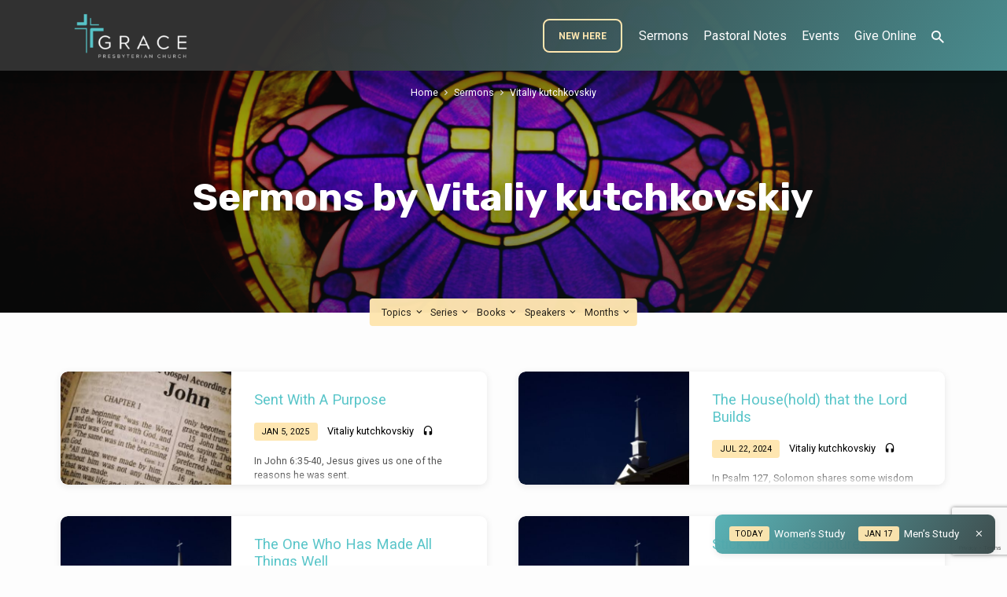

--- FILE ---
content_type: text/html; charset=UTF-8
request_url: https://gracefresno.com/sermon-speaker/vitaliy-kutchkovskiy/
body_size: 18956
content:
<!DOCTYPE html>
<html class="no-js" lang="en-US">
<head>
<meta charset="UTF-8" />
<meta name="viewport" content="width=device-width, initial-scale=1">
<link rel="profile" href="http://gmpg.org/xfn/11">
<meta name='robots' content='index, follow, max-image-preview:large, max-snippet:-1, max-video-preview:-1' />
	<style>img:is([sizes="auto" i], [sizes^="auto," i]) { contain-intrinsic-size: 3000px 1500px }</style>
	
	<!-- This site is optimized with the Yoast SEO plugin v26.7 - https://yoast.com/wordpress/plugins/seo/ -->
	<title>Vitaliy kutchkovskiy Archives - Grace Presbyterian Church (PCA)</title>
	<link rel="canonical" href="https://gracefresno.com/sermon-speaker/vitaliy-kutchkovskiy/" />
	<link rel="next" href="https://gracefresno.com/sermon-speaker/vitaliy-kutchkovskiy/page/2/" />
	<meta property="og:locale" content="en_US" />
	<meta property="og:type" content="article" />
	<meta property="og:title" content="Vitaliy kutchkovskiy Archives - Grace Presbyterian Church (PCA)" />
	<meta property="og:url" content="https://gracefresno.com/sermon-speaker/vitaliy-kutchkovskiy/" />
	<meta property="og:site_name" content="Grace Presbyterian Church (PCA)" />
	<meta property="og:image" content="https://gracefresno.com/wp-content/uploads/2020/08/42C1A01D-FA1B-4CF3-8905-F09B65708FED.jpeg" />
	<meta property="og:image:width" content="755" />
	<meta property="og:image:height" content="523" />
	<meta property="og:image:type" content="image/jpeg" />
	<meta name="twitter:card" content="summary_large_image" />
	<meta name="twitter:site" content="@graceclovis" />
	<script type="application/ld+json" class="yoast-schema-graph">{"@context":"https://schema.org","@graph":[{"@type":"CollectionPage","@id":"https://gracefresno.com/sermon-speaker/vitaliy-kutchkovskiy/","url":"https://gracefresno.com/sermon-speaker/vitaliy-kutchkovskiy/","name":"Vitaliy kutchkovskiy Archives - Grace Presbyterian Church (PCA)","isPartOf":{"@id":"https://gracefresno.com/#website"},"primaryImageOfPage":{"@id":"https://gracefresno.com/sermon-speaker/vitaliy-kutchkovskiy/#primaryimage"},"image":{"@id":"https://gracefresno.com/sermon-speaker/vitaliy-kutchkovskiy/#primaryimage"},"thumbnailUrl":"https://gracefresno.com/wp-content/uploads/2024/09/john1.jpg","breadcrumb":{"@id":"https://gracefresno.com/sermon-speaker/vitaliy-kutchkovskiy/#breadcrumb"},"inLanguage":"en-US"},{"@type":"ImageObject","inLanguage":"en-US","@id":"https://gracefresno.com/sermon-speaker/vitaliy-kutchkovskiy/#primaryimage","url":"https://gracefresno.com/wp-content/uploads/2024/09/john1.jpg","contentUrl":"https://gracefresno.com/wp-content/uploads/2024/09/john1.jpg","width":259,"height":194},{"@type":"BreadcrumbList","@id":"https://gracefresno.com/sermon-speaker/vitaliy-kutchkovskiy/#breadcrumb","itemListElement":[{"@type":"ListItem","position":1,"name":"Home","item":"https://gracefresno.com/"},{"@type":"ListItem","position":2,"name":"Vitaliy kutchkovskiy"}]},{"@type":"WebSite","@id":"https://gracefresno.com/#website","url":"https://gracefresno.com/","name":"Grace Presbyterian Church (PCA)","description":"A Reformed Church","publisher":{"@id":"https://gracefresno.com/#organization"},"potentialAction":[{"@type":"SearchAction","target":{"@type":"EntryPoint","urlTemplate":"https://gracefresno.com/?s={search_term_string}"},"query-input":{"@type":"PropertyValueSpecification","valueRequired":true,"valueName":"search_term_string"}}],"inLanguage":"en-US"},{"@type":"Organization","@id":"https://gracefresno.com/#organization","name":"Grace Clovis Presbyterian Church (PCA)","url":"https://gracefresno.com/","logo":{"@type":"ImageObject","inLanguage":"en-US","@id":"https://gracefresno.com/#/schema/logo/image/","url":"https://secureservercdn.net/45.40.145.151/db1.28f.myftpupload.com/wp-content/uploads/2020/08/490585A7-63E2-4D51-8091-0C186E612419-e1598070121633.png?time=1643331888","contentUrl":"https://secureservercdn.net/45.40.145.151/db1.28f.myftpupload.com/wp-content/uploads/2020/08/490585A7-63E2-4D51-8091-0C186E612419-e1598070121633.png?time=1643331888","width":249,"height":112,"caption":"Grace Clovis Presbyterian Church (PCA)"},"image":{"@id":"https://gracefresno.com/#/schema/logo/image/"},"sameAs":["https://www.facebook.com/GraceFresnoPCA","https://x.com/graceclovis"]}]}</script>
	<!-- / Yoast SEO plugin. -->


<link rel='dns-prefetch' href='//static.esvmedia.org' />
<link rel='dns-prefetch' href='//secure.gravatar.com' />
<link rel='dns-prefetch' href='//stats.wp.com' />
<link rel='dns-prefetch' href='//fonts.googleapis.com' />
<link rel='dns-prefetch' href='//v0.wordpress.com' />
<link href='https://fonts.gstatic.com' crossorigin rel='preconnect' />
<link rel='preconnect' href='//c0.wp.com' />
<link rel="alternate" type="application/rss+xml" title="Grace Presbyterian Church (PCA) &raquo; Feed" href="https://gracefresno.com/feed/" />
<link rel="alternate" type="application/rss+xml" title="Grace Presbyterian Church (PCA) &raquo; Comments Feed" href="https://gracefresno.com/comments/feed/" />
<link rel="alternate" type="application/rss+xml" title="Grace Presbyterian Church (PCA) &raquo; Vitaliy kutchkovskiy Sermon Speaker Feed" href="https://gracefresno.com/sermon-speaker/vitaliy-kutchkovskiy/feed/" />
		<!-- This site uses the Google Analytics by MonsterInsights plugin v9.11.1 - Using Analytics tracking - https://www.monsterinsights.com/ -->
		<!-- Note: MonsterInsights is not currently configured on this site. The site owner needs to authenticate with Google Analytics in the MonsterInsights settings panel. -->
					<!-- No tracking code set -->
				<!-- / Google Analytics by MonsterInsights -->
		<style id='wp-emoji-styles-inline-css' type='text/css'>

	img.wp-smiley, img.emoji {
		display: inline !important;
		border: none !important;
		box-shadow: none !important;
		height: 1em !important;
		width: 1em !important;
		margin: 0 0.07em !important;
		vertical-align: -0.1em !important;
		background: none !important;
		padding: 0 !important;
	}
</style>
<link rel='stylesheet' id='wp-block-library-css' href='https://c0.wp.com/c/6.8.3/wp-includes/css/dist/block-library/style.min.css' type='text/css' media='all' />
<style id='classic-theme-styles-inline-css' type='text/css'>
/*! This file is auto-generated */
.wp-block-button__link{color:#fff;background-color:#32373c;border-radius:9999px;box-shadow:none;text-decoration:none;padding:calc(.667em + 2px) calc(1.333em + 2px);font-size:1.125em}.wp-block-file__button{background:#32373c;color:#fff;text-decoration:none}
</style>
<link rel='stylesheet' id='mediaelement-css' href='https://c0.wp.com/c/6.8.3/wp-includes/js/mediaelement/mediaelementplayer-legacy.min.css' type='text/css' media='all' />
<link rel='stylesheet' id='wp-mediaelement-css' href='https://c0.wp.com/c/6.8.3/wp-includes/js/mediaelement/wp-mediaelement.min.css' type='text/css' media='all' />
<style id='jetpack-sharing-buttons-style-inline-css' type='text/css'>
.jetpack-sharing-buttons__services-list{display:flex;flex-direction:row;flex-wrap:wrap;gap:0;list-style-type:none;margin:5px;padding:0}.jetpack-sharing-buttons__services-list.has-small-icon-size{font-size:12px}.jetpack-sharing-buttons__services-list.has-normal-icon-size{font-size:16px}.jetpack-sharing-buttons__services-list.has-large-icon-size{font-size:24px}.jetpack-sharing-buttons__services-list.has-huge-icon-size{font-size:36px}@media print{.jetpack-sharing-buttons__services-list{display:none!important}}.editor-styles-wrapper .wp-block-jetpack-sharing-buttons{gap:0;padding-inline-start:0}ul.jetpack-sharing-buttons__services-list.has-background{padding:1.25em 2.375em}
</style>
<style id='global-styles-inline-css' type='text/css'>
:root{--wp--preset--aspect-ratio--square: 1;--wp--preset--aspect-ratio--4-3: 4/3;--wp--preset--aspect-ratio--3-4: 3/4;--wp--preset--aspect-ratio--3-2: 3/2;--wp--preset--aspect-ratio--2-3: 2/3;--wp--preset--aspect-ratio--16-9: 16/9;--wp--preset--aspect-ratio--9-16: 9/16;--wp--preset--color--black: #000000;--wp--preset--color--cyan-bluish-gray: #abb8c3;--wp--preset--color--white: #fff;--wp--preset--color--pale-pink: #f78da7;--wp--preset--color--vivid-red: #cf2e2e;--wp--preset--color--luminous-vivid-orange: #ff6900;--wp--preset--color--luminous-vivid-amber: #fcb900;--wp--preset--color--light-green-cyan: #7bdcb5;--wp--preset--color--vivid-green-cyan: #00d084;--wp--preset--color--pale-cyan-blue: #8ed1fc;--wp--preset--color--vivid-cyan-blue: #0693e3;--wp--preset--color--vivid-purple: #9b51e0;--wp--preset--color--main: #333333;--wp--preset--color--accent: #59c5c9;--wp--preset--color--highlight: #fee6af;--wp--preset--color--dark: #000;--wp--preset--color--light: #777;--wp--preset--color--light-bg: #f5f5f5;--wp--preset--gradient--vivid-cyan-blue-to-vivid-purple: linear-gradient(135deg,rgba(6,147,227,1) 0%,rgb(155,81,224) 100%);--wp--preset--gradient--light-green-cyan-to-vivid-green-cyan: linear-gradient(135deg,rgb(122,220,180) 0%,rgb(0,208,130) 100%);--wp--preset--gradient--luminous-vivid-amber-to-luminous-vivid-orange: linear-gradient(135deg,rgba(252,185,0,1) 0%,rgba(255,105,0,1) 100%);--wp--preset--gradient--luminous-vivid-orange-to-vivid-red: linear-gradient(135deg,rgba(255,105,0,1) 0%,rgb(207,46,46) 100%);--wp--preset--gradient--very-light-gray-to-cyan-bluish-gray: linear-gradient(135deg,rgb(238,238,238) 0%,rgb(169,184,195) 100%);--wp--preset--gradient--cool-to-warm-spectrum: linear-gradient(135deg,rgb(74,234,220) 0%,rgb(151,120,209) 20%,rgb(207,42,186) 40%,rgb(238,44,130) 60%,rgb(251,105,98) 80%,rgb(254,248,76) 100%);--wp--preset--gradient--blush-light-purple: linear-gradient(135deg,rgb(255,206,236) 0%,rgb(152,150,240) 100%);--wp--preset--gradient--blush-bordeaux: linear-gradient(135deg,rgb(254,205,165) 0%,rgb(254,45,45) 50%,rgb(107,0,62) 100%);--wp--preset--gradient--luminous-dusk: linear-gradient(135deg,rgb(255,203,112) 0%,rgb(199,81,192) 50%,rgb(65,88,208) 100%);--wp--preset--gradient--pale-ocean: linear-gradient(135deg,rgb(255,245,203) 0%,rgb(182,227,212) 50%,rgb(51,167,181) 100%);--wp--preset--gradient--electric-grass: linear-gradient(135deg,rgb(202,248,128) 0%,rgb(113,206,126) 100%);--wp--preset--gradient--midnight: linear-gradient(135deg,rgb(2,3,129) 0%,rgb(40,116,252) 100%);--wp--preset--font-size--small: 13px;--wp--preset--font-size--medium: 20px;--wp--preset--font-size--large: 36px;--wp--preset--font-size--x-large: 42px;--wp--preset--spacing--20: 0.44rem;--wp--preset--spacing--30: 0.67rem;--wp--preset--spacing--40: 1rem;--wp--preset--spacing--50: 1.5rem;--wp--preset--spacing--60: 2.25rem;--wp--preset--spacing--70: 3.38rem;--wp--preset--spacing--80: 5.06rem;--wp--preset--shadow--natural: 6px 6px 9px rgba(0, 0, 0, 0.2);--wp--preset--shadow--deep: 12px 12px 50px rgba(0, 0, 0, 0.4);--wp--preset--shadow--sharp: 6px 6px 0px rgba(0, 0, 0, 0.2);--wp--preset--shadow--outlined: 6px 6px 0px -3px rgba(255, 255, 255, 1), 6px 6px rgba(0, 0, 0, 1);--wp--preset--shadow--crisp: 6px 6px 0px rgba(0, 0, 0, 1);}:where(.is-layout-flex){gap: 0.5em;}:where(.is-layout-grid){gap: 0.5em;}body .is-layout-flex{display: flex;}.is-layout-flex{flex-wrap: wrap;align-items: center;}.is-layout-flex > :is(*, div){margin: 0;}body .is-layout-grid{display: grid;}.is-layout-grid > :is(*, div){margin: 0;}:where(.wp-block-columns.is-layout-flex){gap: 2em;}:where(.wp-block-columns.is-layout-grid){gap: 2em;}:where(.wp-block-post-template.is-layout-flex){gap: 1.25em;}:where(.wp-block-post-template.is-layout-grid){gap: 1.25em;}.has-black-color{color: var(--wp--preset--color--black) !important;}.has-cyan-bluish-gray-color{color: var(--wp--preset--color--cyan-bluish-gray) !important;}.has-white-color{color: var(--wp--preset--color--white) !important;}.has-pale-pink-color{color: var(--wp--preset--color--pale-pink) !important;}.has-vivid-red-color{color: var(--wp--preset--color--vivid-red) !important;}.has-luminous-vivid-orange-color{color: var(--wp--preset--color--luminous-vivid-orange) !important;}.has-luminous-vivid-amber-color{color: var(--wp--preset--color--luminous-vivid-amber) !important;}.has-light-green-cyan-color{color: var(--wp--preset--color--light-green-cyan) !important;}.has-vivid-green-cyan-color{color: var(--wp--preset--color--vivid-green-cyan) !important;}.has-pale-cyan-blue-color{color: var(--wp--preset--color--pale-cyan-blue) !important;}.has-vivid-cyan-blue-color{color: var(--wp--preset--color--vivid-cyan-blue) !important;}.has-vivid-purple-color{color: var(--wp--preset--color--vivid-purple) !important;}.has-black-background-color{background-color: var(--wp--preset--color--black) !important;}.has-cyan-bluish-gray-background-color{background-color: var(--wp--preset--color--cyan-bluish-gray) !important;}.has-white-background-color{background-color: var(--wp--preset--color--white) !important;}.has-pale-pink-background-color{background-color: var(--wp--preset--color--pale-pink) !important;}.has-vivid-red-background-color{background-color: var(--wp--preset--color--vivid-red) !important;}.has-luminous-vivid-orange-background-color{background-color: var(--wp--preset--color--luminous-vivid-orange) !important;}.has-luminous-vivid-amber-background-color{background-color: var(--wp--preset--color--luminous-vivid-amber) !important;}.has-light-green-cyan-background-color{background-color: var(--wp--preset--color--light-green-cyan) !important;}.has-vivid-green-cyan-background-color{background-color: var(--wp--preset--color--vivid-green-cyan) !important;}.has-pale-cyan-blue-background-color{background-color: var(--wp--preset--color--pale-cyan-blue) !important;}.has-vivid-cyan-blue-background-color{background-color: var(--wp--preset--color--vivid-cyan-blue) !important;}.has-vivid-purple-background-color{background-color: var(--wp--preset--color--vivid-purple) !important;}.has-black-border-color{border-color: var(--wp--preset--color--black) !important;}.has-cyan-bluish-gray-border-color{border-color: var(--wp--preset--color--cyan-bluish-gray) !important;}.has-white-border-color{border-color: var(--wp--preset--color--white) !important;}.has-pale-pink-border-color{border-color: var(--wp--preset--color--pale-pink) !important;}.has-vivid-red-border-color{border-color: var(--wp--preset--color--vivid-red) !important;}.has-luminous-vivid-orange-border-color{border-color: var(--wp--preset--color--luminous-vivid-orange) !important;}.has-luminous-vivid-amber-border-color{border-color: var(--wp--preset--color--luminous-vivid-amber) !important;}.has-light-green-cyan-border-color{border-color: var(--wp--preset--color--light-green-cyan) !important;}.has-vivid-green-cyan-border-color{border-color: var(--wp--preset--color--vivid-green-cyan) !important;}.has-pale-cyan-blue-border-color{border-color: var(--wp--preset--color--pale-cyan-blue) !important;}.has-vivid-cyan-blue-border-color{border-color: var(--wp--preset--color--vivid-cyan-blue) !important;}.has-vivid-purple-border-color{border-color: var(--wp--preset--color--vivid-purple) !important;}.has-vivid-cyan-blue-to-vivid-purple-gradient-background{background: var(--wp--preset--gradient--vivid-cyan-blue-to-vivid-purple) !important;}.has-light-green-cyan-to-vivid-green-cyan-gradient-background{background: var(--wp--preset--gradient--light-green-cyan-to-vivid-green-cyan) !important;}.has-luminous-vivid-amber-to-luminous-vivid-orange-gradient-background{background: var(--wp--preset--gradient--luminous-vivid-amber-to-luminous-vivid-orange) !important;}.has-luminous-vivid-orange-to-vivid-red-gradient-background{background: var(--wp--preset--gradient--luminous-vivid-orange-to-vivid-red) !important;}.has-very-light-gray-to-cyan-bluish-gray-gradient-background{background: var(--wp--preset--gradient--very-light-gray-to-cyan-bluish-gray) !important;}.has-cool-to-warm-spectrum-gradient-background{background: var(--wp--preset--gradient--cool-to-warm-spectrum) !important;}.has-blush-light-purple-gradient-background{background: var(--wp--preset--gradient--blush-light-purple) !important;}.has-blush-bordeaux-gradient-background{background: var(--wp--preset--gradient--blush-bordeaux) !important;}.has-luminous-dusk-gradient-background{background: var(--wp--preset--gradient--luminous-dusk) !important;}.has-pale-ocean-gradient-background{background: var(--wp--preset--gradient--pale-ocean) !important;}.has-electric-grass-gradient-background{background: var(--wp--preset--gradient--electric-grass) !important;}.has-midnight-gradient-background{background: var(--wp--preset--gradient--midnight) !important;}.has-small-font-size{font-size: var(--wp--preset--font-size--small) !important;}.has-medium-font-size{font-size: var(--wp--preset--font-size--medium) !important;}.has-large-font-size{font-size: var(--wp--preset--font-size--large) !important;}.has-x-large-font-size{font-size: var(--wp--preset--font-size--x-large) !important;}
:where(.wp-block-post-template.is-layout-flex){gap: 1.25em;}:where(.wp-block-post-template.is-layout-grid){gap: 1.25em;}
:where(.wp-block-columns.is-layout-flex){gap: 2em;}:where(.wp-block-columns.is-layout-grid){gap: 2em;}
:root :where(.wp-block-pullquote){font-size: 1.5em;line-height: 1.6;}
</style>
<link rel='stylesheet' id='cfmsync-shortcode-css' href='https://gracefresno.com/wp-content/plugins/captivatesync-trade/captivate-sync-assets/css/dist/shortcode-min.css?ver=3.2.2' type='text/css' media='all' />
<link rel='stylesheet' id='contact-form-7-css' href='https://gracefresno.com/wp-content/plugins/contact-form-7/includes/css/styles.css?ver=6.1.4' type='text/css' media='all' />
<link rel='stylesheet' id='jubilee-google-fonts-css' href='//fonts.googleapis.com/css?family=Rubik:300,400,700,300italic,400italic,700italic%7CRoboto:300,400,700,300italic,400italic,700italic&#038;display=swap' type='text/css' media='all' />
<link rel='stylesheet' id='materialdesignicons-css' href='https://gracefresno.com/wp-content/themes/jubilee/css/materialdesignicons.min.css?ver=1.7.1' type='text/css' media='all' />
<link rel='stylesheet' id='jubilee-style-css' href='https://gracefresno.com/wp-content/themes/jubilee/style.css?ver=1.7.1' type='text/css' media='all' />
<script type="text/javascript" src="https://c0.wp.com/c/6.8.3/wp-includes/js/jquery/jquery.min.js" id="jquery-core-js"></script>
<script type="text/javascript" src="https://c0.wp.com/c/6.8.3/wp-includes/js/jquery/jquery-migrate.min.js" id="jquery-migrate-js"></script>
<script type="text/javascript" id="ctfw-ie-unsupported-js-extra">
/* <![CDATA[ */
var ctfw_ie_unsupported = {"default_version":"7","min_version":"5","max_version":"9","version":"7","message":"You are using an outdated version of Internet Explorer. Please upgrade your browser to use this site.","redirect_url":"https:\/\/browsehappy.com\/"};
/* ]]> */
</script>
<script type="text/javascript" src="https://gracefresno.com/wp-content/themes/jubilee/framework/js/ie-unsupported.js?ver=1.7.1" id="ctfw-ie-unsupported-js"></script>
<script type="text/javascript" src="https://gracefresno.com/wp-content/themes/jubilee/framework/js/jquery.fitvids.js?ver=1.7.1" id="fitvids-js"></script>
<script type="text/javascript" id="ctfw-responsive-embeds-js-extra">
/* <![CDATA[ */
var ctfw_responsive_embeds = {"wp_responsive_embeds":"1"};
/* ]]> */
</script>
<script type="text/javascript" src="https://gracefresno.com/wp-content/themes/jubilee/framework/js/responsive-embeds.js?ver=1.7.1" id="ctfw-responsive-embeds-js"></script>
<script type="text/javascript" src="https://gracefresno.com/wp-content/themes/jubilee/js/lib/superfish.modified.js?ver=1.7.1" id="superfish-js"></script>
<script type="text/javascript" src="https://gracefresno.com/wp-content/themes/jubilee/js/lib/supersubs.js?ver=1.7.1" id="supersubs-js"></script>
<script type="text/javascript" src="https://gracefresno.com/wp-content/themes/jubilee/js/lib/jquery.meanmenu.modified.js?ver=1.7.1" id="jquery-meanmenu-js"></script>
<script type="text/javascript" src="https://gracefresno.com/wp-content/themes/jubilee/js/lib/js.cookie.min.js?ver=1.7.1" id="js-cookie-js"></script>
<script type="text/javascript" src="https://gracefresno.com/wp-content/themes/jubilee/js/lib/jquery.waitforimages.min.js?ver=1.7.1" id="jquery-waitforimages-js"></script>
<script type="text/javascript" src="https://gracefresno.com/wp-content/themes/jubilee/js/lib/jquery.dropdown.min.js?ver=1.7.1" id="jquery-dropdown-js"></script>
<script type="text/javascript" src="https://gracefresno.com/wp-content/themes/jubilee/js/lib/jquery.matchHeight-min.js?ver=1.7.1" id="jquery-matchHeight-js"></script>
<script type="text/javascript" id="jubilee-main-js-extra">
/* <![CDATA[ */
var jubilee_main = {"site_path":"\/","home_url":"https:\/\/gracefresno.com","theme_url":"https:\/\/gracefresno.com\/wp-content\/themes\/jubilee","is_ssl":"1","mobile_menu_close":"jubilee-icon jubilee-icon-mobile-menu-close mdi mdi-close","main_color":"#333333","accent_color":"#59c5c9","shapes":"square","scroll_animations":"","comment_name_required":"1","comment_email_required":"1","comment_name_error_required":"Required","comment_email_error_required":"Required","comment_email_error_invalid":"Invalid Email","comment_url_error_invalid":"Invalid URL","comment_message_error_required":"Comment Required"};
/* ]]> */
</script>
<script type="text/javascript" src="https://gracefresno.com/wp-content/themes/jubilee/js/main.js?ver=1.7.1" id="jubilee-main-js"></script>
<link rel="https://api.w.org/" href="https://gracefresno.com/wp-json/" /><link rel="alternate" title="JSON" type="application/json" href="https://gracefresno.com/wp-json/wp/v2/ctc_sermon_speaker/464" /><link rel="EditURI" type="application/rsd+xml" title="RSD" href="https://gracefresno.com/xmlrpc.php?rsd" />
<meta name="generator" content="WordPress 6.8.3" />
	<style>img#wpstats{display:none}</style>
		
<style type="text/css">.has-main-background-color,p.has-main-background-color { background-color: #333333; }.has-main-color,p.has-main-color { color: #333333; }.has-accent-background-color,p.has-accent-background-color { background-color: #59c5c9; }.has-accent-color,p.has-accent-color { color: #59c5c9; }.has-highlight-background-color,p.has-highlight-background-color { background-color: #fee6af; }.has-highlight-color,p.has-highlight-color { color: #fee6af; }.has-dark-background-color,p.has-dark-background-color { background-color: #000; }.has-dark-color,p.has-dark-color { color: #000; }.has-light-background-color,p.has-light-background-color { background-color: #777; }.has-light-color,p.has-light-color { color: #777; }.has-light-bg-background-color,p.has-light-bg-background-color { background-color: #f5f5f5; }.has-light-bg-color,p.has-light-bg-color { color: #f5f5f5; }.has-white-background-color,p.has-white-background-color { background-color: #fff; }.has-white-color,p.has-white-color { color: #fff; }</style>

<style type="text/css">
#jubilee-logo-text {
	font-family: 'Rubik', Arial, Helvetica, sans-serif;
}

.jubilee-entry-content h1, .jubilee-entry-content h2, .jubilee-entry-content h3, .jubilee-entry-content h4, .jubilee-entry-content h5, .jubilee-entry-content h6, .jubilee-entry-content .jubilee-h1, .jubilee-entry-content .jubilee-h2, .jubilee-entry-content .jubilee-h3, .jubilee-entry-content .jubilee-h4, .jubilee-entry-content .jubilee-h5, .jubilee-entry-content .jubilee-h6, .mce-content-body h1, .mce-content-body h2, .mce-content-body h3, .mce-content-body h4, .mce-content-body h5, .mce-content-body h6, .textwidget h1, .textwidget h2, .textwidget h3, .textwidget h4, .textwidget h5, .textwidget h6, .jubilee-custom-section-content h1, .jubilee-custom-section-content h2, #jubilee-banner-title div, .jubilee-widget-title, .jubilee-caption-image-title, #jubilee-comments-title, #reply-title, .jubilee-nav-block-title, .has-drop-cap:not(:focus):first-letter, #jubilee-map-section-address {
	font-family: 'Rubik', Arial, Helvetica, sans-serif;
}

#jubilee-header-menu-content, .mean-container .mean-nav, #jubilee-header-archives, .jq-dropdown, #jubilee-footer-menu, .jubilee-button, .jubilee-buttons-list a, .jubilee-menu-button > a, input[type=submit], .widget_tag_cloud a, .wp-block-file .wp-block-file__button {
	font-family: 'Roboto', Arial, Helvetica, sans-serif;
}

body, #cancel-comment-reply-link, .jubilee-entry-short-meta a:not(.jubilee-icon), .jubilee-entry-content-short a, .ctfw-breadcrumbs, .jubilee-caption-image-description, .jubilee-entry-full-meta-second-line, #jubilee-header-archives-section-name, .jubilee-comment-title span, #jubilee-calendar-title-category, #jubilee-header-search-mobile input[type=text], .jubilee-entry-full-content .jubilee-sermon-index-list li li a:not(.jubilee-icon), pre.wp-block-verse, .jubilee-entry-short-title a {
	font-family: 'Roboto', Arial, Helvetica, sans-serif;
}

.jubilee-calendar-table-top, .jubilee-calendar-table-header-row, .jubilee-button:not(.jubilee-button-secondary), .jubilee-buttons-list a:not(.jubilee-button-secondary), input[type=submit]:not(.jubilee-button-secondary), .jubilee-nav-left-right a, .wp-block-file .wp-block-file__button {
	background: #333333;
}

.jubilee-color-main-bg, #jubilee-header-top-bg, .page-template-homepage #jubilee-header-top-bg, .tooltipster-sidetip.jubilee-tooltipster .tooltipster-box, .has-main-background-color, p.has-main-background-color {
	background: rgba(51, 51, 51, 0.97);
	background: linear-gradient( 120deg, rgba(51, 51, 51, 0.97) 30%, rgba(89, 197, 201, 0.97) 140%);
}

.jubilee-color-main-bg-alt {
	background: rgba(51, 51, 51, 0.97);
	background: linear-gradient( 120deg, rgba(51, 51, 51, 0.97) 0%, rgba(89, 197, 201, 0.97) 160%);
}

.jubilee-button.jubilee-button-secondary:hover, .jubilee-buttons-list a.jubilee-button-secondary:hover, .widget_tag_cloud a:hover {
	border-color: #333333 !important;
}

#jubilee-header-top.jubilee-header-has-line {
	border-color: rgba(51, 51, 51, 0.97);
}

.jubilee-entry-content a:hover:not(.jubilee-button):not(.wp-block-file__button), .jubilee-entry-compact-right a:hover, .jubilee-entry-full-meta a:hover, a:hover, #jubilee-map-section-list a:hover, .jubilee-entry-full-meta a:hover, .jubilee-entry-full-content .jubilee-entry-short-meta a:hover, .jubilee-entry-full-meta > li a.mdi:hover, #respond a:hover, .mean-container .mean-nav ul li a.mean-expand, .has-main-color, p.has-main-color, .jubilee-button.jubilee-button-secondary:hover, .jubilee-buttons-list a.jubilee-button-secondary:hover, .widget_tag_cloud a:hover {
	color: #333333 !important;
}

a, p.has-text-color:not(.has-background) a, #jubilee-map-section-marker .jubilee-icon, #jubilee-calendar-remove-category a:hover, #jubilee-calendar-header-right a, .widget_search .jubilee-search-button:hover {
	color: #59c5c9;
}

.jubilee-button.jubilee-button-secondary, .jubilee-buttons-list a.jubilee-button-secondary, .widget_tag_cloud a, .has-accent-color, p.has-accent-color, .has-background.has-light-background-color:not(.has-text-color) a {
	color: #59c5c9 !important;
}

.jubilee-button.jubilee-button-secondary, .jubilee-buttons-list a.jubilee-button-secondary, .widget_tag_cloud a, input:focus, textarea:focus {
	border-color: #59c5c9;
}

.has-accent-background-color, p.has-accent-background-color, .jubilee-button:not(.jubilee-button-secondary):hover, .jubilee-buttons-list a:not(.jubilee-button-secondary):hover, input[type=submit]:not(.jubilee-button-secondary):hover, .jubilee-nav-left-right a:not(.jubilee-button-secondary):hover, .wp-block-file .wp-block-file__button:not(.jubilee-button-secondary):hover {
	background-color: #59c5c9;
}

.jubilee-color-accent-bg, #jubilee-sticky-inner, .sf-menu ul, .mean-container .mean-nav, .jq-dropdown .jq-dropdown-menu, .jq-dropdown .jq-dropdown-panel {
	background: rgba(89, 197, 201, 0.97);
	background: linear-gradient( 120deg, rgba(89, 197, 201, 0.97) -20%, rgba(51, 51, 51, 0.97) 120%);
}

#jubilee-header-menu-content > li.jubilee-menu-button > a, .jubilee-sticky-item-title:hover {
	color: #fee6af;
}

#jubilee-header-menu-content > li:hover > a, .mean-container .mean-nav ul li a:not(.mean-expand):hover, #jubilee-header-search a:hover, #jubilee-footer-menu a:hover, #jubilee-footer-notice a:hover, #jubilee-sticky-content-custom-content a:hover, #jubilee-header-menu-content ul > li:hover > a, #jubilee-header-menu-content ul ul li:hover > a, #jubilee-header-menu-content ul ul li.sfHover > a, #jubilee-header-menu-content ul ul li a:focus, #jubilee-header-menu-content ul ul li a:hover, #jubilee-header-menu-content ul ul li a:active, #jubilee-dropdown-container a:hover, .jq-dropdown .jq-dropdown-menu a:hover, .jq-dropdown .jq-dropdown-panel a:hover {
	color: #fee6af !important;
}

.jubilee-entry-compact-image time, .jubilee-entry-compact-date time, .jubilee-entry-short-label, .jubilee-colored-section-label, .jubilee-comment-meta time, .jubilee-entry-full-meta > li.jubilee-entry-full-date .jubilee-event-date-label, .jubilee-entry-full-meta > li.jubilee-entry-full-meta-bold, .jubilee-sticky-item-date, #jubilee-map-section-date .jubilee-map-section-item-text, .jubilee-calendar-table-day-today .jubilee-calendar-table-day-heading, #jubilee-header-archives, .jubilee-calendar-table-day-today-bg {
	background: rgba(254, 230, 175, 0.97);
}

body:not(.jubilee-no-mark) mark {
	background: transparent;
	background: linear-gradient( 180deg, transparent 55%, #fee6af 40% );
}

.jubilee-menu-button > a {
	border-color: #fee6af !important;
}

</style>
<script type="text/javascript">

jQuery( 'html' )
 	.removeClass( 'no-js' )
 	.addClass( 'js' );

</script>
<link rel="icon" href="https://gracefresno.com/wp-content/uploads/2020/09/cropped-GPC-cross-150x150.png" sizes="32x32" />
<link rel="icon" href="https://gracefresno.com/wp-content/uploads/2020/09/cropped-GPC-cross-300x300.png" sizes="192x192" />
<link rel="apple-touch-icon" href="https://gracefresno.com/wp-content/uploads/2020/09/cropped-GPC-cross-300x300.png" />
<meta name="msapplication-TileImage" content="https://gracefresno.com/wp-content/uploads/2020/09/cropped-GPC-cross-300x300.png" />
</head>
<body class="archive tax-ctc_sermon_speaker term-vitaliy-kutchkovskiy term-464 wp-embed-responsive wp-theme-jubilee ctfw-has-loop-multiple jubilee-logo-font-rubik jubilee-heading-font-rubik jubilee-nav-font-roboto jubilee-body-font-roboto jubilee-has-logo-image jubilee-no-uppercase jubilee-shapes-square jubilee-no-scroll-animations jubilee-single-no-map jubilee-content-width-980">

<header id="jubilee-header">

	
<div id="jubilee-header-top" class="jubilee-header-has-search">

	<div>

		<div id="jubilee-header-top-bg">

			<svg class="jubilee-top-shape jubilee-shape-organic" xmlns="http://www.w3.org/2000/svg" viewBox="0 0 1350.28 68.4" preserveAspectRatio="none">
				<path d="M0,7.62c92.23,36,202.27,57.47,335.08,57.47C557.82,65.09,748,0,1001.13,0c168.79,0,349.1,47,349.1,47V68.36H0"/>
			</svg>

			<svg class="jubilee-top-shape jubilee-shape-angled" xmlns="http://www.w3.org/2000/svg" viewBox="0 0 100 100" preserveAspectRatio="none">
				<polygon points="0,100 100,0 100,100"/>
			</svg>

		</div>

		<div id="jubilee-header-top-container" class="jubilee-centered-large">

			<div id="jubilee-header-top-inner">

				
<div id="jubilee-logo">

	<div id="jubilee-logo-content">

		
			
			<div id="jubilee-logo-image" class="jubilee-has-hidpi-logo">

				<a href="https://gracefresno.com/" style="max-width:179px;max-height:60px">

					<img src="https://gracefresno.com/wp-content/uploads/2020/08/2141D300-07FE-4919-BD88-CDE43937EB2F-e1598245849174.png" alt="Grace Presbyterian Church (PCA)" id="jubilee-logo-regular" width="179" height="60">

											<img src="https://gracefresno.com/wp-content/uploads/2020/09/GPC-white-text.png" alt="Grace Presbyterian Church (PCA)" id="jubilee-logo-hidpi" width="179" height="60">
					
				</a>

			</div>

		
	</div>

</div>

				<nav id="jubilee-header-menu">

					<div id="jubilee-header-menu-inner">

						<ul id="jubilee-header-menu-content" class="sf-menu"><li id="menu-item-11251" class="jubilee-menu-button menu-item menu-item-type-post_type menu-item-object-page menu-item-has-children menu-item-11251"><a href="https://gracefresno.com/about-grace-presbyterian/">New Here</a>
<ul class="sub-menu">
	<li id="menu-item-11223" class="menu-item menu-item-type-post_type menu-item-object-page menu-item-11223"><a href="https://gracefresno.com/about-grace-presbyterian/reformed-church-clovis/">A Reformed Church</a></li>
	<li id="menu-item-11275" class="menu-item menu-item-type-post_type menu-item-object-page menu-item-11275"><a href="https://gracefresno.com/about-grace-presbyterian/our-mission/">Our Vision and Mission</a></li>
	<li id="menu-item-11073" class="menu-item menu-item-type-post_type menu-item-object-page menu-item-11073"><a href="https://gracefresno.com/people-profiles/">Our Leadership</a></li>
	<li id="menu-item-12133" class="menu-item menu-item-type-post_type menu-item-object-page menu-item-12133"><a href="https://gracefresno.com/what-to-expect/">What to Expect</a></li>
	<li id="menu-item-11072" class="menu-item menu-item-type-post_type menu-item-object-page menu-item-11072"><a href="https://gracefresno.com/contact-form/">Contact Us</a></li>
	<li id="menu-item-11058" class="menu-item menu-item-type-post_type menu-item-object-ctc_location menu-item-11058"><a href="https://gracefresno.com/locations/clovis/">Find Us</a></li>
</ul>
</li>
<li id="menu-item-14642" class="menu-item menu-item-type-post_type menu-item-object-page menu-item-has-children menu-item-14642"><a href="https://gracefresno.com/sermon-archive-3/">Sermons</a>
<ul class="sub-menu">
	<li id="menu-item-16578" class="menu-item menu-item-type-custom menu-item-object-custom menu-item-16578"><a href="https://legacy.sermonaudio.com/source_detail.asp?sourceid=gracepresfresno">Sermon Audio &#8211; Sermons &#038; Sunday School</a></li>
	<li id="menu-item-14689" class="menu-item menu-item-type-post_type menu-item-object-page menu-item-14689"><a href="https://gracefresno.com/sermon-archive-3/">All Sermons</a></li>
	<li id="menu-item-14681" class="menu-item menu-item-type-post_type menu-item-object-page menu-item-14681"><a href="https://gracefresno.com/sermon-archive-3/series/">Sermon Series</a></li>
	<li id="menu-item-14679" class="menu-item menu-item-type-post_type menu-item-object-page menu-item-14679"><a href="https://gracefresno.com/sermon-archive-3/topics/">Sermon Topics</a></li>
</ul>
</li>
<li id="menu-item-15639" class="menu-item menu-item-type-taxonomy menu-item-object-category menu-item-15639"><a href="https://gracefresno.com/category/pastoral-notes/">Pastoral Notes</a></li>
<li id="menu-item-12128" class="menu-item menu-item-type-post_type menu-item-object-page menu-item-has-children menu-item-12128"><a href="https://gracefresno.com/events-calendar/">Events</a>
<ul class="sub-menu">
	<li id="menu-item-12157" class="menu-item menu-item-type-post_type menu-item-object-page menu-item-12157"><a href="https://gracefresno.com/events-calendar/">Events Calendar</a></li>
	<li id="menu-item-12156" class="menu-item menu-item-type-post_type menu-item-object-page menu-item-12156"><a href="https://gracefresno.com/upcoming-events/">Upcoming Events</a></li>
	<li id="menu-item-12155" class="menu-item menu-item-type-post_type menu-item-object-page menu-item-12155"><a href="https://gracefresno.com/past-events/">Past Events</a></li>
</ul>
</li>
<li id="menu-item-11253" class="menu-item menu-item-type-custom menu-item-object-custom menu-item-11253"><a href="https://app.clovergive.com/app/Giving/clodo-graceclovis">Give Online</a></li>
</ul>
					</div>

				</nav>

				
					<div id="jubilee-header-search" role="search">

						<div id="jubilee-header-search-opened">

							
<div class="jubilee-search-form">

	<form method="get" action="https://gracefresno.com/">

		<label class="screen-reader-text">Search</label>

		<div class="jubilee-search-field">
			<input type="text" name="s" aria-label="Search">
		</div>

				<a href="#" onClick="jQuery( this ).parent( 'form' ).trigger('submit'); return false;" class="jubilee-search-button jubilee-icon jubilee-icon-search-button mdi mdi-magnify" title="Search"></a>

	</form>

</div>

							<a href="#" id="jubilee-header-search-close" class="jubilee-icon jubilee-icon-search-cancel mdi mdi-close" title="Close Search"></a>

						</div>

						<div id="jubilee-header-search-closed">
							<a href="#" id="jubilee-header-search-open" class="jubilee-icon jubilee-icon-search-button mdi mdi-magnify" title="Open Search"></a>
						</div>

					</div>

				
				<div id="jubilee-header-mobile-menu"></div>

			</div>

		</div>

	</div>

</div>

	
<div id="jubilee-banner" class="jubilee-color-main-bg jubilee-banner-title-length-30 jubilee-has-header-image jubilee-has-header-title jubilee-has-breadcrumbs jubilee-has-header-archives jubilee-has-header-top">

	
		<div id="jubilee-banner-image" style="background-image: url(https://gracefresno.com/wp-content/uploads/2021/02/cropped-BD0B915E-E0E1-4DAD-B153-FB879C219129-scaled-1.jpeg); opacity: 0.85; filter: contrast(121%) saturate(108%) brightness(108%)">

			<div class="jubilee-banner-image-gradient-top"></div>

			<div id="jubilee-banner-image-brightness" style="opacity: 0.35;"></div>

			<div class="jubilee-banner-image-gradient"></div>

		</div>

	
	<svg class="jubilee-header-shape jubilee-shape-organic" xmlns="http://www.w3.org/2000/svg" viewBox="0 0 1350.28 68.4" preserveAspectRatio="none">
		<path d="M0,7.66c92.23,36,202.27,57.47,335.08,57.47C557.82,65.13,740.05,0,993.23,0c168.79,0,357,14.65,357,14.65V68.4H0"/>
	</svg>

	<svg class="jubilee-header-shape jubilee-shape-angled" xmlns="http://www.w3.org/2000/svg" viewBox="0 0 100 100" preserveAspectRatio="none">
		<polygon points="0,100 100,0 100,100"/>
	</svg>

	<div id="jubilee-banner-inner" class="jubilee-centered-large">

		
		<div id="jubilee-banner-title">
						<div class="jubilee-h1">Sermons by Vitaliy kutchkovskiy</div>
		</div>

		
			<div id="jubilee-banner-top">

				<div class="ctfw-breadcrumbs"><a href="https://gracefresno.com/">Home</a> <span class="jubilee-breadcrumb-separator jubilee-icon jubilee-icon-breadcrumb-separator mdi mdi-chevron-right"></span> <a href="https://gracefresno.com/sermons/">Sermons</a> <span class="jubilee-breadcrumb-separator jubilee-icon jubilee-icon-breadcrumb-separator mdi mdi-chevron-right"></span> <a href="https://gracefresno.com/sermon-speaker/vitaliy-kutchkovskiy/">Vitaliy kutchkovskiy</a></div>
				
					<ul id="jubilee-header-archives">

						<li id="jubilee-header-archives-section-name" class="jubilee-header-archive-top">

							
															<a href="https://gracefresno.com/sermon-podcast-feed/">Sermons</a>
							
						</li>

						
							
								<li class="jubilee-header-archive-top">

									<a href="#" class="jubilee-header-archive-top-name">
										Topics										<span class="jubilee-icon jubilee-icon-archive-dropdown mdi mdi-chevron-down"></span>
									</a>

									<div id="jubilee-header-sermon-topic-dropdown" class="jubilee-header-archive-dropdown jq-dropdown">

			  							<div class="jq-dropdown-panel">

											<ul class="jubilee-header-archive-list">

												
													<li>

														<a href="https://gracefresno.com/sermon-topic/a-loveless-church/" title="A Loveless Church">A Loveless Church</a>

																													<span class="jubilee-header-archive-dropdown-count">1</span>
														
													</li>

												
													<li>

														<a href="https://gracefresno.com/sermon-topic/accountability/" title="Accountability">Accountability</a>

																													<span class="jubilee-header-archive-dropdown-count">16</span>
														
													</li>

												
													<li>

														<a href="https://gracefresno.com/sermon-topic/advent/" title="Advent">Advent</a>

																													<span class="jubilee-header-archive-dropdown-count">10</span>
														
													</li>

												
													<li>

														<a href="https://gracefresno.com/sermon-topic/sermon-archive/" title="All">All</a>

																													<span class="jubilee-header-archive-dropdown-count">634</span>
														
													</li>

												
													<li>

														<a href="https://gracefresno.com/sermon-topic/anxiety/" title="Anxiety">Anxiety</a>

																													<span class="jubilee-header-archive-dropdown-count">3</span>
														
													</li>

												
													<li>

														<a href="https://gracefresno.com/sermon-topic/apostles/" title="Apostles">Apostles</a>

																													<span class="jubilee-header-archive-dropdown-count">1</span>
														
													</li>

												
													<li>

														<a href="https://gracefresno.com/sermon-topic/ascension/" title="Ascension">Ascension</a>

																													<span class="jubilee-header-archive-dropdown-count">2</span>
														
													</li>

												
													<li>

														<a href="https://gracefresno.com/sermon-topic/authority/" title="Authority">Authority</a>

																													<span class="jubilee-header-archive-dropdown-count">11</span>
														
													</li>

												
													<li>

														<a href="https://gracefresno.com/sermon-topic/baptism/" title="Baptism">Baptism</a>

																													<span class="jubilee-header-archive-dropdown-count">5</span>
														
													</li>

												
													<li>

														<a href="https://gracefresno.com/sermon-topic/beatitudes/" title="Beatitudes">Beatitudes</a>

																													<span class="jubilee-header-archive-dropdown-count">1</span>
														
													</li>

												
													<li>

														<a href="https://gracefresno.com/sermon-topic/bible/" title="Bible">Bible</a>

																													<span class="jubilee-header-archive-dropdown-count">12</span>
														
													</li>

												
													<li>

														<a href="https://gracefresno.com/sermon-topic/blessing/" title="Blessing">Blessing</a>

																													<span class="jubilee-header-archive-dropdown-count">15</span>
														
													</li>

												
												
													<li class="jubilee-header-archive-dropdown-all">

														<a href="https://gracefresno.com/sermon-archive-3/topics/">
															All Topics														</a>

													</li>

												
											</ul>

										</div>

									</div>

								</li>

							
						
							
								<li class="jubilee-header-archive-top">

									<a href="#" class="jubilee-header-archive-top-name">
										Series										<span class="jubilee-icon jubilee-icon-archive-dropdown mdi mdi-chevron-down"></span>
									</a>

									<div id="jubilee-header-sermon-series-dropdown" class="jubilee-header-archive-dropdown jq-dropdown">

			  							<div class="jq-dropdown-panel">

											<ul class="jubilee-header-archive-list">

												
													<li>

														<a href="https://gracefresno.com/sermon-series/habakkuk/" title="Habakkuk">Habakkuk</a>

																													<span class="jubilee-header-archive-dropdown-count">2</span>
														
													</li>

												
													<li>

														<a href="https://gracefresno.com/sermon-series/advent-2025/" title="Advent 2025">Advent 2025</a>

																													<span class="jubilee-header-archive-dropdown-count">1</span>
														
													</li>

												
													<li>

														<a href="https://gracefresno.com/sermon-series/zephaniah/" title="Zephaniah">Zephaniah</a>

																													<span class="jubilee-header-archive-dropdown-count">3</span>
														
													</li>

												
													<li>

														<a href="https://gracefresno.com/sermon-series/ephesians/" title="Ephesians">Ephesians</a>

																													<span class="jubilee-header-archive-dropdown-count">46</span>
														
													</li>

												
													<li>

														<a href="https://gracefresno.com/sermon-series/psalms/" title="Psalms">Psalms</a>

																													<span class="jubilee-header-archive-dropdown-count">17</span>
														
													</li>

												
													<li>

														<a href="https://gracefresno.com/sermon-series/easter/" title="Easter">Easter</a>

																													<span class="jubilee-header-archive-dropdown-count">5</span>
														
													</li>

												
													<li>

														<a href="https://gracefresno.com/sermon-series/advent-2024/" title="Advent 2024">Advent 2024</a>

																													<span class="jubilee-header-archive-dropdown-count">1</span>
														
													</li>

												
													<li>

														<a href="https://gracefresno.com/sermon-series/acts/" title="Acts">Acts</a>

																													<span class="jubilee-header-archive-dropdown-count">4</span>
														
													</li>

												
													<li>

														<a href="https://gracefresno.com/sermon-series/hebrews/" title="Hebrews">Hebrews</a>

																													<span class="jubilee-header-archive-dropdown-count">30</span>
														
													</li>

												
													<li>

														<a href="https://gracefresno.com/sermon-series/special/" title="Special">Special</a>

																													<span class="jubilee-header-archive-dropdown-count">65</span>
														
													</li>

												
													<li>

														<a href="https://gracefresno.com/sermon-series/advent-2022/" title="Advent 2022">Advent 2022</a>

																													<span class="jubilee-header-archive-dropdown-count">2</span>
														
													</li>

												
													<li>

														<a href="https://gracefresno.com/sermon-series/nehemiah/" title="Nehemiah">Nehemiah</a>

																													<span class="jubilee-header-archive-dropdown-count">25</span>
														
													</li>

												
												
													<li class="jubilee-header-archive-dropdown-all">

														<a href="https://gracefresno.com/sermon-archive-3/series/">
															All Series														</a>

													</li>

												
											</ul>

										</div>

									</div>

								</li>

							
						
							
								<li class="jubilee-header-archive-top">

									<a href="#" class="jubilee-header-archive-top-name">
										Books										<span class="jubilee-icon jubilee-icon-archive-dropdown mdi mdi-chevron-down"></span>
									</a>

									<div id="jubilee-header-sermon-book-dropdown" class="jubilee-header-archive-dropdown jq-dropdown">

			  							<div class="jq-dropdown-panel">

											<ul class="jubilee-header-archive-list">

												
													<li>

														<a href="https://gracefresno.com/sermon-book/genesis/" title="Genesis">Genesis</a>

																													<span class="jubilee-header-archive-dropdown-count">28</span>
														
													</li>

												
													<li>

														<a href="https://gracefresno.com/sermon-book/exodus/" title="Exodus">Exodus</a>

																													<span class="jubilee-header-archive-dropdown-count">21</span>
														
													</li>

												
													<li>

														<a href="https://gracefresno.com/sermon-book/joshua/" title="Joshua">Joshua</a>

																													<span class="jubilee-header-archive-dropdown-count">1</span>
														
													</li>

												
													<li>

														<a href="https://gracefresno.com/sermon-book/judges/" title="Judges">Judges</a>

																													<span class="jubilee-header-archive-dropdown-count">23</span>
														
													</li>

												
													<li>

														<a href="https://gracefresno.com/sermon-book/ruth/" title="Ruth">Ruth</a>

																													<span class="jubilee-header-archive-dropdown-count">8</span>
														
													</li>

												
													<li>

														<a href="https://gracefresno.com/sermon-book/1-samuel/" title="1 Samuel">1 Samuel</a>

																													<span class="jubilee-header-archive-dropdown-count">1</span>
														
													</li>

												
													<li>

														<a href="https://gracefresno.com/sermon-book/1-kings/" title="1 Kings">1 Kings</a>

																													<span class="jubilee-header-archive-dropdown-count">3</span>
														
													</li>

												
													<li>

														<a href="https://gracefresno.com/sermon-book/nehemiah/" title="Nehemiah">Nehemiah</a>

																													<span class="jubilee-header-archive-dropdown-count">29</span>
														
													</li>

												
													<li>

														<a href="https://gracefresno.com/sermon-book/psalms/" title="Psalms">Psalms</a>

																													<span class="jubilee-header-archive-dropdown-count">35</span>
														
													</li>

												
													<li>

														<a href="https://gracefresno.com/sermon-book/ecclesiastes/" title="Ecclesiastes">Ecclesiastes</a>

																													<span class="jubilee-header-archive-dropdown-count">18</span>
														
													</li>

												
													<li>

														<a href="https://gracefresno.com/sermon-book/isaiah/" title="Isaiah">Isaiah</a>

																													<span class="jubilee-header-archive-dropdown-count">9</span>
														
													</li>

												
													<li>

														<a href="https://gracefresno.com/sermon-book/daniel/" title="Daniel">Daniel</a>

																													<span class="jubilee-header-archive-dropdown-count">2</span>
														
													</li>

												
												
													<li class="jubilee-header-archive-dropdown-all">

														<a href="https://gracefresno.com/sermon-archive-3/books/">
															All Books														</a>

													</li>

												
											</ul>

										</div>

									</div>

								</li>

							
						
							
								<li class="jubilee-header-archive-top">

									<a href="#" class="jubilee-header-archive-top-name">
										Speakers										<span class="jubilee-icon jubilee-icon-archive-dropdown mdi mdi-chevron-down"></span>
									</a>

									<div id="jubilee-header-sermon-speaker-dropdown" class="jubilee-header-archive-dropdown jq-dropdown">

			  							<div class="jq-dropdown-panel">

											<ul class="jubilee-header-archive-list">

												
													<li>

														<a href="https://gracefresno.com/sermon-speaker/adrian-dieleman/" title="Adrian Dieleman">Adrian Dieleman</a>

																													<span class="jubilee-header-archive-dropdown-count">12</span>
														
													</li>

												
													<li>

														<a href="https://gracefresno.com/sermon-speaker/brad-mills/" title="Brad Mills">Brad Mills</a>

																													<span class="jubilee-header-archive-dropdown-count">493</span>
														
													</li>

												
													<li>

														<a href="https://gracefresno.com/sermon-speaker/brandon-edmonds/" title="Brandon Edmonds">Brandon Edmonds</a>

																													<span class="jubilee-header-archive-dropdown-count">1</span>
														
													</li>

												
													<li>

														<a href="https://gracefresno.com/sermon-speaker/brent-england/" title="Brent England">Brent England</a>

																													<span class="jubilee-header-archive-dropdown-count">2</span>
														
													</li>

												
													<li>

														<a href="https://gracefresno.com/sermon-speaker/brian-tsui/" title="Brian Tsui">Brian Tsui</a>

																													<span class="jubilee-header-archive-dropdown-count">3</span>
														
													</li>

												
													<li>

														<a href="https://gracefresno.com/sermon-speaker/dan-katches/" title="Dan Katches">Dan Katches</a>

																													<span class="jubilee-header-archive-dropdown-count">1</span>
														
													</li>

												
													<li>

														<a href="https://gracefresno.com/sermon-speaker/david-schwartz/" title="David Schwartz">David Schwartz</a>

																													<span class="jubilee-header-archive-dropdown-count">1</span>
														
													</li>

												
													<li>

														<a href="https://gracefresno.com/sermon-speaker/ed-hartman/" title="Ed Hartman">Ed Hartman</a>

																													<span class="jubilee-header-archive-dropdown-count">1</span>
														
													</li>

												
													<li>

														<a href="https://gracefresno.com/sermon-speaker/isaac-halls/" title="Isaac Halls">Isaac Halls</a>

																													<span class="jubilee-header-archive-dropdown-count">1</span>
														
													</li>

												
													<li>

														<a href="https://gracefresno.com/sermon-speaker/jack-marshall/" title="Jack Marshall">Jack Marshall</a>

																													<span class="jubilee-header-archive-dropdown-count">1</span>
														
													</li>

												
													<li>

														<a href="https://gracefresno.com/sermon-speaker/keith-delong/" title="Keith DeLong">Keith DeLong</a>

																													<span class="jubilee-header-archive-dropdown-count">1</span>
														
													</li>

												
													<li>

														<a href="https://gracefresno.com/sermon-speaker/lowell-ivey/" title="Lowell Ivey">Lowell Ivey</a>

																													<span class="jubilee-header-archive-dropdown-count">1</span>
														
													</li>

												
												
													<li class="jubilee-header-archive-dropdown-all">

														<a href="https://gracefresno.com/sermon-archive-3/speakers/">
															All Speakers														</a>

													</li>

												
											</ul>

										</div>

									</div>

								</li>

							
						
							
								<li class="jubilee-header-archive-top">

									<a href="#" class="jubilee-header-archive-top-name">
										Months										<span class="jubilee-icon jubilee-icon-archive-dropdown mdi mdi-chevron-down"></span>
									</a>

									<div id="jubilee-header-months-dropdown" class="jubilee-header-archive-dropdown jq-dropdown jq-dropdown-anchor-right">

			  							<div class="jq-dropdown-panel">

											<ul class="jubilee-header-archive-list">

												
													<li>

														<a href="https://gracefresno.com/sermons/2026/01/" title="January 2026">January 2026</a>

																													<span class="jubilee-header-archive-dropdown-count">2</span>
														
													</li>

												
													<li>

														<a href="https://gracefresno.com/sermons/2025/12/" title="December 2025">December 2025</a>

																													<span class="jubilee-header-archive-dropdown-count">5</span>
														
													</li>

												
													<li>

														<a href="https://gracefresno.com/sermons/2025/11/" title="November 2025">November 2025</a>

																													<span class="jubilee-header-archive-dropdown-count">4</span>
														
													</li>

												
													<li>

														<a href="https://gracefresno.com/sermons/2025/10/" title="October 2025">October 2025</a>

																													<span class="jubilee-header-archive-dropdown-count">4</span>
														
													</li>

												
													<li>

														<a href="https://gracefresno.com/sermons/2025/09/" title="September 2025">September 2025</a>

																													<span class="jubilee-header-archive-dropdown-count">4</span>
														
													</li>

												
													<li>

														<a href="https://gracefresno.com/sermons/2025/08/" title="August 2025">August 2025</a>

																													<span class="jubilee-header-archive-dropdown-count">5</span>
														
													</li>

												
													<li>

														<a href="https://gracefresno.com/sermons/2025/07/" title="July 2025">July 2025</a>

																													<span class="jubilee-header-archive-dropdown-count">4</span>
														
													</li>

												
													<li>

														<a href="https://gracefresno.com/sermons/2025/06/" title="June 2025">June 2025</a>

																													<span class="jubilee-header-archive-dropdown-count">5</span>
														
													</li>

												
													<li>

														<a href="https://gracefresno.com/sermons/2025/05/" title="May 2025">May 2025</a>

																													<span class="jubilee-header-archive-dropdown-count">5</span>
														
													</li>

												
													<li>

														<a href="https://gracefresno.com/sermons/2025/04/" title="April 2025">April 2025</a>

																													<span class="jubilee-header-archive-dropdown-count">4</span>
														
													</li>

												
													<li>

														<a href="https://gracefresno.com/sermons/2025/03/" title="March 2025">March 2025</a>

																													<span class="jubilee-header-archive-dropdown-count">5</span>
														
													</li>

												
													<li>

														<a href="https://gracefresno.com/sermons/2025/02/" title="February 2025">February 2025</a>

																													<span class="jubilee-header-archive-dropdown-count">4</span>
														
													</li>

												
												
													<li class="jubilee-header-archive-dropdown-all">

														<a href="https://gracefresno.com/sermon-archive-3/dates/">
															All Months														</a>

													</li>

												
											</ul>

										</div>

									</div>

								</li>

							
						
					</ul>

				
			</div>

		
	</div>

</div>

</header>

<main id="jubilee-content" class="jubilee-bg-contrast">

	<div id="jubilee-content-inner" class="jubilee-centered-large jubilee-entry-content">

		
	<h1 id="jubilee-main-title">Sermons by Vitaliy kutchkovskiy</h1>

	
	

		

	
		<div id="jubilee-loop-multiple" class="jubilee-clearfix jubilee-loop-entries jubilee-loop-two-columns">

	
		
			
<article id="post-16519" class="jubilee-sermon-short jubilee-entry-short jubilee-entry-has-image jubilee-entry-has-excerpt post-16519 ctc_sermon type-ctc_sermon status-publish has-post-thumbnail hentry ctc_sermon_topic-advent ctc_sermon_topic-sermon-archive ctc_sermon_topic-jesus ctc_sermon_book-john ctc_sermon_speaker-vitaliy-kutchkovskiy ctc_sermon_tag-advent ctc_sermon_tag-gods-will ctfw-has-image">

	
		<div class="jubilee-entry-short-image jubilee-hover-image">

			<a href="https://gracefresno.com/sermons/sent-with-a-purpose/" title="Sent With A Purpose">
				<img width="450" height="300" src="https://gracefresno.com/wp-content/uploads/2024/09/john1-450x300.jpg" class="attachment-post-thumbnail size-post-thumbnail wp-post-image" alt="" decoding="async" fetchpriority="high" srcset="https://gracefresno.com/wp-content/uploads/2024/09/john1-450x300.jpg 450w, https://gracefresno.com/wp-content/uploads/2024/09/john1-720x480.jpg 720w, https://gracefresno.com/wp-content/uploads/2024/09/john1-200x133.jpg 200w" sizes="(max-width: 450px) 100vw, 450px" />			</a>

		</div>

	
	<div class="jubilee-entry-short-inner">

		<header class="jubilee-entry-short-header">

			
				<h2 class="jubilee-entry-short-title">
					<a href="https://gracefresno.com/sermons/sent-with-a-purpose/" title="">Sent With A Purpose</a>
				</h2>

			
			<ul class="jubilee-entry-meta jubilee-entry-short-meta">

				<li class="jubilee-entry-short-date">

					<time datetime="2025-01-05T13:37:14-08:00" class="jubilee-entry-short-label">

						Jan 5, 2025
					</time>

				</li>

									<li class="jubilee-sermon-short-speaker">
						<a href="https://gracefresno.com/sermon-speaker/vitaliy-kutchkovskiy/" rel="tag">Vitaliy kutchkovskiy</a>					</li>
				
				
					<li class="jubilee-sermon-short-icons jubilee-entry-short-icons">

						<ul class="jubilee-list-icons">

							
							
															<li><a href="https://gracefresno.com/sermons/sent-with-a-purpose/?player=audio" class="jubilee-icon jubilee-icon-audio-listen mdi mdi-headphones" title="Listen to Audio"></a></li>
							
							
						</ul>

					</li>

				
			</ul>

		</header>

		
<div class="jubilee-entry-content jubilee-entry-content-short">
	In John 6:35-40, Jesus gives us one of the reasons he was sent.</div>

	</div>

</article>

		
			
<article id="post-16312" class="jubilee-sermon-short jubilee-entry-short jubilee-entry-has-image jubilee-entry-has-excerpt post-16312 ctc_sermon type-ctc_sermon status-publish has-post-thumbnail hentry ctc_sermon_topic-sermon-archive ctc_sermon_topic-children ctc_sermon_topic-family ctc_sermon_topic-marriage ctc_sermon_book-psalms ctc_sermon_speaker-vitaliy-kutchkovskiy ctc_sermon_tag-family ctc_sermon_tag-holiness ctc_sermon_tag-providence ctfw-has-image">

	
		<div class="jubilee-entry-short-image jubilee-hover-image">

			<a href="https://gracefresno.com/sermons/the-household-that-the-lord-builds/" title="The House(hold) that the Lord Builds">
				<img width="450" height="300" src="https://gracefresno.com/wp-content/uploads/2022/02/pexels-photo-257030-450x300.jpeg" class="attachment-post-thumbnail size-post-thumbnail wp-post-image" alt="low angle view of cross against sky at night" decoding="async" srcset="https://gracefresno.com/wp-content/uploads/2022/02/pexels-photo-257030-450x300.jpeg 450w, https://gracefresno.com/wp-content/uploads/2022/02/pexels-photo-257030-300x200.jpeg 300w, https://gracefresno.com/wp-content/uploads/2022/02/pexels-photo-257030-1024x682.jpeg 1024w, https://gracefresno.com/wp-content/uploads/2022/02/pexels-photo-257030-768x512.jpeg 768w, https://gracefresno.com/wp-content/uploads/2022/02/pexels-photo-257030-1536x1024.jpeg 1536w, https://gracefresno.com/wp-content/uploads/2022/02/pexels-photo-257030-720x480.jpeg 720w, https://gracefresno.com/wp-content/uploads/2022/02/pexels-photo-257030-200x133.jpeg 200w, https://gracefresno.com/wp-content/uploads/2022/02/pexels-photo-257030.jpeg 1880w" sizes="(max-width: 450px) 100vw, 450px" />			</a>

		</div>

	
	<div class="jubilee-entry-short-inner">

		<header class="jubilee-entry-short-header">

			
				<h2 class="jubilee-entry-short-title">
					<a href="https://gracefresno.com/sermons/the-household-that-the-lord-builds/" title="">The House(hold) that the Lord Builds</a>
				</h2>

			
			<ul class="jubilee-entry-meta jubilee-entry-short-meta">

				<li class="jubilee-entry-short-date">

					<time datetime="2024-07-22T20:18:07-08:00" class="jubilee-entry-short-label">

						Jul 22, 2024
					</time>

				</li>

									<li class="jubilee-sermon-short-speaker">
						<a href="https://gracefresno.com/sermon-speaker/vitaliy-kutchkovskiy/" rel="tag">Vitaliy kutchkovskiy</a>					</li>
				
				
					<li class="jubilee-sermon-short-icons jubilee-entry-short-icons">

						<ul class="jubilee-list-icons">

							
							
															<li><a href="https://gracefresno.com/sermons/the-household-that-the-lord-builds/?player=audio" class="jubilee-icon jubilee-icon-audio-listen mdi mdi-headphones" title="Listen to Audio"></a></li>
							
							
						</ul>

					</li>

				
			</ul>

		</header>

		
<div class="jubilee-entry-content jubilee-entry-content-short">
	In Psalm 127, Solomon shares some wisdom that to modern readers may seem rather disjointed at first, as the metaphors used may seem unrelated. When understood rightly, the whole Psalm speaks of the proper building of godly households.</div>

	</div>

</article>

		
			
<article id="post-16299" class="jubilee-sermon-short jubilee-entry-short jubilee-entry-has-image jubilee-entry-has-excerpt post-16299 ctc_sermon type-ctc_sermon status-publish has-post-thumbnail hentry ctc_sermon_topic-sermon-archive ctc_sermon_topic-healing ctc_sermon_book-mark ctc_sermon_speaker-vitaliy-kutchkovskiy ctc_sermon_tag-miracle ctfw-has-image">

	
		<div class="jubilee-entry-short-image jubilee-hover-image">

			<a href="https://gracefresno.com/sermons/the-one-who-has-made-all-things-well/" title="The One Who Has Made All Things Well">
				<img width="450" height="300" src="https://gracefresno.com/wp-content/uploads/2022/02/pexels-photo-257030-450x300.jpeg" class="attachment-post-thumbnail size-post-thumbnail wp-post-image" alt="low angle view of cross against sky at night" decoding="async" srcset="https://gracefresno.com/wp-content/uploads/2022/02/pexels-photo-257030-450x300.jpeg 450w, https://gracefresno.com/wp-content/uploads/2022/02/pexels-photo-257030-300x200.jpeg 300w, https://gracefresno.com/wp-content/uploads/2022/02/pexels-photo-257030-1024x682.jpeg 1024w, https://gracefresno.com/wp-content/uploads/2022/02/pexels-photo-257030-768x512.jpeg 768w, https://gracefresno.com/wp-content/uploads/2022/02/pexels-photo-257030-1536x1024.jpeg 1536w, https://gracefresno.com/wp-content/uploads/2022/02/pexels-photo-257030-720x480.jpeg 720w, https://gracefresno.com/wp-content/uploads/2022/02/pexels-photo-257030-200x133.jpeg 200w, https://gracefresno.com/wp-content/uploads/2022/02/pexels-photo-257030.jpeg 1880w" sizes="(max-width: 450px) 100vw, 450px" />			</a>

		</div>

	
	<div class="jubilee-entry-short-inner">

		<header class="jubilee-entry-short-header">

			
				<h2 class="jubilee-entry-short-title">
					<a href="https://gracefresno.com/sermons/the-one-who-has-made-all-things-well/" title="">The One Who Has Made All Things Well</a>
				</h2>

			
			<ul class="jubilee-entry-meta jubilee-entry-short-meta">

				<li class="jubilee-entry-short-date">

					<time datetime="2024-06-30T20:41:04-08:00" class="jubilee-entry-short-label">

						Jun 30, 2024
					</time>

				</li>

									<li class="jubilee-sermon-short-speaker">
						<a href="https://gracefresno.com/sermon-speaker/vitaliy-kutchkovskiy/" rel="tag">Vitaliy kutchkovskiy</a>					</li>
				
				
					<li class="jubilee-sermon-short-icons jubilee-entry-short-icons">

						<ul class="jubilee-list-icons">

							
							
															<li><a href="https://gracefresno.com/sermons/the-one-who-has-made-all-things-well/?player=audio" class="jubilee-icon jubilee-icon-audio-listen mdi mdi-headphones" title="Listen to Audio"></a></li>
							
							
						</ul>

					</li>

				
			</ul>

		</header>

		
<div class="jubilee-entry-content jubilee-entry-content-short">
	In Mark 7:31-37, we see Jesus heal a man who is deaf and dumb in the Decapolis, fulfilling the prophecies of Isaiah 35.</div>

	</div>

</article>

		
			
<article id="post-16284" class="jubilee-sermon-short jubilee-entry-short jubilee-entry-has-image jubilee-entry-has-excerpt post-16284 ctc_sermon type-ctc_sermon status-publish has-post-thumbnail hentry ctc_sermon_topic-sermon-archive ctc_sermon_topic-bible ctc_sermon_topic-gods-word ctc_sermon_speaker-vitaliy-kutchkovskiy ctc_sermon_tag-gospel ctc_sermon_tag-scripture ctc_sermon_tag-simplicity ctfw-has-image">

	
		<div class="jubilee-entry-short-image jubilee-hover-image">

			<a href="https://gracefresno.com/sermons/stick-with-the-scriptures/" title="Stick with the Scriptures">
				<img width="450" height="300" src="https://gracefresno.com/wp-content/uploads/2022/02/pexels-photo-257030-450x300.jpeg" class="attachment-post-thumbnail size-post-thumbnail wp-post-image" alt="low angle view of cross against sky at night" decoding="async" loading="lazy" srcset="https://gracefresno.com/wp-content/uploads/2022/02/pexels-photo-257030-450x300.jpeg 450w, https://gracefresno.com/wp-content/uploads/2022/02/pexels-photo-257030-300x200.jpeg 300w, https://gracefresno.com/wp-content/uploads/2022/02/pexels-photo-257030-1024x682.jpeg 1024w, https://gracefresno.com/wp-content/uploads/2022/02/pexels-photo-257030-768x512.jpeg 768w, https://gracefresno.com/wp-content/uploads/2022/02/pexels-photo-257030-1536x1024.jpeg 1536w, https://gracefresno.com/wp-content/uploads/2022/02/pexels-photo-257030-720x480.jpeg 720w, https://gracefresno.com/wp-content/uploads/2022/02/pexels-photo-257030-200x133.jpeg 200w, https://gracefresno.com/wp-content/uploads/2022/02/pexels-photo-257030.jpeg 1880w" sizes="auto, (max-width: 450px) 100vw, 450px" />			</a>

		</div>

	
	<div class="jubilee-entry-short-inner">

		<header class="jubilee-entry-short-header">

			
				<h2 class="jubilee-entry-short-title">
					<a href="https://gracefresno.com/sermons/stick-with-the-scriptures/" title="">Stick with the Scriptures</a>
				</h2>

			
			<ul class="jubilee-entry-meta jubilee-entry-short-meta">

				<li class="jubilee-entry-short-date">

					<time datetime="2024-06-02T15:09:17-08:00" class="jubilee-entry-short-label">

						Jun 2, 2024
					</time>

				</li>

									<li class="jubilee-sermon-short-speaker">
						<a href="https://gracefresno.com/sermon-speaker/vitaliy-kutchkovskiy/" rel="tag">Vitaliy kutchkovskiy</a>					</li>
				
				
					<li class="jubilee-sermon-short-icons jubilee-entry-short-icons">

						<ul class="jubilee-list-icons">

							
							
															<li><a href="https://gracefresno.com/sermons/stick-with-the-scriptures/?player=audio" class="jubilee-icon jubilee-icon-audio-listen mdi mdi-headphones" title="Listen to Audio"></a></li>
							
							
						</ul>

					</li>

				
			</ul>

		</header>

		
<div class="jubilee-entry-content jubilee-entry-content-short">
	In 2 Timothy 3:14-17, we find a very familiar passage to many of us where Paul exhorts Timothy to remain faithful to the simple Gospel truth he was raised on, in contrast to the false teachers who invent new doctrines to tickle the ears of their followers.</div>

	</div>

</article>

		
			
<article id="post-16270" class="jubilee-sermon-short jubilee-entry-short jubilee-entry-has-image jubilee-entry-has-excerpt post-16270 ctc_sermon type-ctc_sermon status-publish has-post-thumbnail hentry ctc_sermon_topic-sermon-archive ctc_sermon_topic-good-works ctc_sermon_topic-holiness ctc_sermon_speaker-vitaliy-kutchkovskiy ctc_sermon_tag-good-works ctc_sermon_tag-holiness ctfw-has-image">

	
		<div class="jubilee-entry-short-image jubilee-hover-image">

			<a href="https://gracefresno.com/sermons/useful-vessel-in-the-house-of-god/" title="Useful Vessel in the House of God">
				<img width="450" height="300" src="https://gracefresno.com/wp-content/uploads/2022/02/pexels-photo-257030-450x300.jpeg" class="attachment-post-thumbnail size-post-thumbnail wp-post-image" alt="low angle view of cross against sky at night" decoding="async" loading="lazy" srcset="https://gracefresno.com/wp-content/uploads/2022/02/pexels-photo-257030-450x300.jpeg 450w, https://gracefresno.com/wp-content/uploads/2022/02/pexels-photo-257030-300x200.jpeg 300w, https://gracefresno.com/wp-content/uploads/2022/02/pexels-photo-257030-1024x682.jpeg 1024w, https://gracefresno.com/wp-content/uploads/2022/02/pexels-photo-257030-768x512.jpeg 768w, https://gracefresno.com/wp-content/uploads/2022/02/pexels-photo-257030-1536x1024.jpeg 1536w, https://gracefresno.com/wp-content/uploads/2022/02/pexels-photo-257030-720x480.jpeg 720w, https://gracefresno.com/wp-content/uploads/2022/02/pexels-photo-257030-200x133.jpeg 200w, https://gracefresno.com/wp-content/uploads/2022/02/pexels-photo-257030.jpeg 1880w" sizes="auto, (max-width: 450px) 100vw, 450px" />			</a>

		</div>

	
	<div class="jubilee-entry-short-inner">

		<header class="jubilee-entry-short-header">

			
				<h2 class="jubilee-entry-short-title">
					<a href="https://gracefresno.com/sermons/useful-vessel-in-the-house-of-god/" title="">Useful Vessel in the House of God</a>
				</h2>

			
			<ul class="jubilee-entry-meta jubilee-entry-short-meta">

				<li class="jubilee-entry-short-date">

					<time datetime="2024-05-13T20:19:48-08:00" class="jubilee-entry-short-label">

						May 13, 2024
					</time>

				</li>

									<li class="jubilee-sermon-short-speaker">
						<a href="https://gracefresno.com/sermon-speaker/vitaliy-kutchkovskiy/" rel="tag">Vitaliy kutchkovskiy</a>					</li>
				
				
					<li class="jubilee-sermon-short-icons jubilee-entry-short-icons">

						<ul class="jubilee-list-icons">

							
							
															<li><a href="https://gracefresno.com/sermons/useful-vessel-in-the-house-of-god/?player=audio" class="jubilee-icon jubilee-icon-audio-listen mdi mdi-headphones" title="Listen to Audio"></a></li>
							
							
						</ul>

					</li>

				
			</ul>

		</header>

		
<div class="jubilee-entry-content jubilee-entry-content-short">
	In 2 Timothy 2:20-26, Paul uses a metaphor of vessels of gold, silver, clay and wood to describe people, but there is some disagreement amongst scholars about whom Paul is speaking and exactly what he means. Pastor Vitaliy attempts to shed some light on this difficult passage.</div>

	</div>

</article>

		
			
<article id="post-16256" class="jubilee-sermon-short jubilee-entry-short jubilee-entry-has-image jubilee-entry-has-excerpt post-16256 ctc_sermon type-ctc_sermon status-publish has-post-thumbnail hentry ctc_sermon_topic-grace-2 ctc_sermon_speaker-vitaliy-kutchkovskiy ctc_sermon_tag-grace ctc_sermon_tag-persecution ctfw-has-image">

	
		<div class="jubilee-entry-short-image jubilee-hover-image">

			<a href="https://gracefresno.com/sermons/grace-empowered/" title="Grace-Empowered">
				<img width="450" height="300" src="https://gracefresno.com/wp-content/uploads/2021/02/cropped-BD0B915E-E0E1-4DAD-B153-FB879C219129-scaled-1-450x300.jpeg" class="attachment-post-thumbnail size-post-thumbnail wp-post-image" alt="" decoding="async" loading="lazy" srcset="https://gracefresno.com/wp-content/uploads/2021/02/cropped-BD0B915E-E0E1-4DAD-B153-FB879C219129-scaled-1-450x300.jpeg 450w, https://gracefresno.com/wp-content/uploads/2021/02/cropped-BD0B915E-E0E1-4DAD-B153-FB879C219129-scaled-1-720x480.jpeg 720w, https://gracefresno.com/wp-content/uploads/2021/02/cropped-BD0B915E-E0E1-4DAD-B153-FB879C219129-scaled-1-200x133.jpeg 200w" sizes="auto, (max-width: 450px) 100vw, 450px" />			</a>

		</div>

	
	<div class="jubilee-entry-short-inner">

		<header class="jubilee-entry-short-header">

			
				<h2 class="jubilee-entry-short-title">
					<a href="https://gracefresno.com/sermons/grace-empowered/" title="">Grace-Empowered</a>
				</h2>

			
			<ul class="jubilee-entry-meta jubilee-entry-short-meta">

				<li class="jubilee-entry-short-date">

					<time datetime="2024-04-14T20:36:36-08:00" class="jubilee-entry-short-label">

						Apr 14, 2024
					</time>

				</li>

									<li class="jubilee-sermon-short-speaker">
						<a href="https://gracefresno.com/sermon-speaker/vitaliy-kutchkovskiy/" rel="tag">Vitaliy kutchkovskiy</a>					</li>
				
				
					<li class="jubilee-sermon-short-icons jubilee-entry-short-icons">

						<ul class="jubilee-list-icons">

							
							
															<li><a href="https://gracefresno.com/sermons/grace-empowered/?player=audio" class="jubilee-icon jubilee-icon-audio-listen mdi mdi-headphones" title="Listen to Audio"></a></li>
							
							
						</ul>

					</li>

				
			</ul>

		</header>

		
<div class="jubilee-entry-content jubilee-entry-content-short">
	In 2 Timothy 2:1-7, we see Paul&#8217;s charge to his child in the faith, Timothy, to re-commit himself to the preaching of the gospel in the face of persecution, especially in light of Paul&#8217;s own dire situation as his final imprisonment leading up to his death. Paul encourages Timothy to be strengthened by grace.</div>

	</div>

</article>

		
			
<article id="post-16252" class="jubilee-sermon-short jubilee-entry-short jubilee-entry-has-image jubilee-entry-has-excerpt post-16252 ctc_sermon type-ctc_sermon status-publish has-post-thumbnail hentry ctc_sermon_topic-sermon-archive ctc_sermon_topic-grace-2 ctc_sermon_topic-gratitude ctc_sermon_speaker-vitaliy-kutchkovskiy ctc_sermon_tag-grace ctfw-has-image">

	
		<div class="jubilee-entry-short-image jubilee-hover-image">

			<a href="https://gracefresno.com/sermons/sola-gratia/" title="Sola Gratia">
				<img width="450" height="300" src="https://gracefresno.com/wp-content/uploads/2022/02/pexels-photo-257030-450x300.jpeg" class="attachment-post-thumbnail size-post-thumbnail wp-post-image" alt="low angle view of cross against sky at night" decoding="async" loading="lazy" srcset="https://gracefresno.com/wp-content/uploads/2022/02/pexels-photo-257030-450x300.jpeg 450w, https://gracefresno.com/wp-content/uploads/2022/02/pexels-photo-257030-300x200.jpeg 300w, https://gracefresno.com/wp-content/uploads/2022/02/pexels-photo-257030-1024x682.jpeg 1024w, https://gracefresno.com/wp-content/uploads/2022/02/pexels-photo-257030-768x512.jpeg 768w, https://gracefresno.com/wp-content/uploads/2022/02/pexels-photo-257030-1536x1024.jpeg 1536w, https://gracefresno.com/wp-content/uploads/2022/02/pexels-photo-257030-720x480.jpeg 720w, https://gracefresno.com/wp-content/uploads/2022/02/pexels-photo-257030-200x133.jpeg 200w, https://gracefresno.com/wp-content/uploads/2022/02/pexels-photo-257030.jpeg 1880w" sizes="auto, (max-width: 450px) 100vw, 450px" />			</a>

		</div>

	
	<div class="jubilee-entry-short-inner">

		<header class="jubilee-entry-short-header">

			
				<h2 class="jubilee-entry-short-title">
					<a href="https://gracefresno.com/sermons/sola-gratia/" title="">Sola Gratia</a>
				</h2>

			
			<ul class="jubilee-entry-meta jubilee-entry-short-meta">

				<li class="jubilee-entry-short-date">

					<time datetime="2024-04-07T20:09:45-08:00" class="jubilee-entry-short-label">

						Apr 7, 2024
					</time>

				</li>

									<li class="jubilee-sermon-short-speaker">
						<a href="https://gracefresno.com/sermon-speaker/vitaliy-kutchkovskiy/" rel="tag">Vitaliy kutchkovskiy</a>					</li>
				
				
					<li class="jubilee-sermon-short-icons jubilee-entry-short-icons">

						<ul class="jubilee-list-icons">

							
							
															<li><a href="https://gracefresno.com/sermons/sola-gratia/?player=audio" class="jubilee-icon jubilee-icon-audio-listen mdi mdi-headphones" title="Listen to Audio"></a></li>
							
							
						</ul>

					</li>

				
			</ul>

		</header>

		
<div class="jubilee-entry-content jubilee-entry-content-short">
	In Matthew 20:1-16, Jesus tells a parable of a vineyard owner and day laborers which serves to pit our sense of fairness against grace.</div>

	</div>

</article>

		
			
<article id="post-16230" class="jubilee-sermon-short jubilee-entry-short jubilee-entry-has-image jubilee-entry-has-excerpt post-16230 ctc_sermon type-ctc_sermon status-publish has-post-thumbnail hentry ctc_sermon_topic-sermon-archive ctc_sermon_topic-boldness ctc_sermon_topic-confidence ctc_sermon_topic-fear ctc_sermon_book-2-timothy ctc_sermon_speaker-vitaliy-kutchkovskiy ctfw-has-image">

	
		<div class="jubilee-entry-short-image jubilee-hover-image">

			<a href="https://gracefresno.com/sermons/last-will-testament/" title="Last Will &#038; Testament">
				<img width="450" height="300" src="https://gracefresno.com/wp-content/uploads/2021/02/cropped-BD0B915E-E0E1-4DAD-B153-FB879C219129-scaled-1-450x300.jpeg" class="attachment-post-thumbnail size-post-thumbnail wp-post-image" alt="" decoding="async" loading="lazy" srcset="https://gracefresno.com/wp-content/uploads/2021/02/cropped-BD0B915E-E0E1-4DAD-B153-FB879C219129-scaled-1-450x300.jpeg 450w, https://gracefresno.com/wp-content/uploads/2021/02/cropped-BD0B915E-E0E1-4DAD-B153-FB879C219129-scaled-1-720x480.jpeg 720w, https://gracefresno.com/wp-content/uploads/2021/02/cropped-BD0B915E-E0E1-4DAD-B153-FB879C219129-scaled-1-200x133.jpeg 200w" sizes="auto, (max-width: 450px) 100vw, 450px" />			</a>

		</div>

	
	<div class="jubilee-entry-short-inner">

		<header class="jubilee-entry-short-header">

			
				<h2 class="jubilee-entry-short-title">
					<a href="https://gracefresno.com/sermons/last-will-testament/" title="">Last Will &#038; Testament</a>
				</h2>

			
			<ul class="jubilee-entry-meta jubilee-entry-short-meta">

				<li class="jubilee-entry-short-date">

					<time datetime="2024-03-04T21:10:35-08:00" class="jubilee-entry-short-label">

						Mar 4, 2024
					</time>

				</li>

									<li class="jubilee-sermon-short-speaker">
						<a href="https://gracefresno.com/sermon-speaker/vitaliy-kutchkovskiy/" rel="tag">Vitaliy kutchkovskiy</a>					</li>
				
				
					<li class="jubilee-sermon-short-icons jubilee-entry-short-icons">

						<ul class="jubilee-list-icons">

							
							
															<li><a href="https://gracefresno.com/sermons/last-will-testament/?player=audio" class="jubilee-icon jubilee-icon-audio-listen mdi mdi-headphones" title="Listen to Audio"></a></li>
							
							
						</ul>

					</li>

				
			</ul>

		</header>

		
<div class="jubilee-entry-content jubilee-entry-content-short">
	In the opening lines of Paul&#8217;s second letter to Timothy, we read the words of a man who knows he is about to die for his faith, commending his protege to continue the work in the face of opposition.</div>

	</div>

</article>

		
			
<article id="post-16217" class="jubilee-sermon-short jubilee-entry-short jubilee-entry-has-image jubilee-entry-has-excerpt post-16217 ctc_sermon type-ctc_sermon status-publish has-post-thumbnail hentry ctc_sermon_topic-sermon-archive ctc_sermon_topic-good-works ctc_sermon_topic-holiness ctc_sermon_topic-humility ctc_sermon_book-1-timothy ctc_sermon_speaker-vitaliy-kutchkovskiy ctc_sermon_tag-honor ctfw-has-image">

	
		<div class="jubilee-entry-short-image jubilee-hover-image">

			<a href="https://gracefresno.com/sermons/living-under-a-yoke/" title="Living Under a Yoke">
				<img width="450" height="300" src="https://gracefresno.com/wp-content/uploads/2021/02/cropped-BD0B915E-E0E1-4DAD-B153-FB879C219129-scaled-1-450x300.jpeg" class="attachment-post-thumbnail size-post-thumbnail wp-post-image" alt="" decoding="async" loading="lazy" srcset="https://gracefresno.com/wp-content/uploads/2021/02/cropped-BD0B915E-E0E1-4DAD-B153-FB879C219129-scaled-1-450x300.jpeg 450w, https://gracefresno.com/wp-content/uploads/2021/02/cropped-BD0B915E-E0E1-4DAD-B153-FB879C219129-scaled-1-720x480.jpeg 720w, https://gracefresno.com/wp-content/uploads/2021/02/cropped-BD0B915E-E0E1-4DAD-B153-FB879C219129-scaled-1-200x133.jpeg 200w" sizes="auto, (max-width: 450px) 100vw, 450px" />			</a>

		</div>

	
	<div class="jubilee-entry-short-inner">

		<header class="jubilee-entry-short-header">

			
				<h2 class="jubilee-entry-short-title">
					<a href="https://gracefresno.com/sermons/living-under-a-yoke/" title="">Living Under a Yoke</a>
				</h2>

			
			<ul class="jubilee-entry-meta jubilee-entry-short-meta">

				<li class="jubilee-entry-short-date">

					<time datetime="2024-02-04T21:14:01-08:00" class="jubilee-entry-short-label">

						Feb 4, 2024
					</time>

				</li>

									<li class="jubilee-sermon-short-speaker">
						<a href="https://gracefresno.com/sermon-speaker/vitaliy-kutchkovskiy/" rel="tag">Vitaliy kutchkovskiy</a>					</li>
				
				
					<li class="jubilee-sermon-short-icons jubilee-entry-short-icons">

						<ul class="jubilee-list-icons">

							
							
															<li><a href="https://gracefresno.com/sermons/living-under-a-yoke/?player=audio" class="jubilee-icon jubilee-icon-audio-listen mdi mdi-headphones" title="Listen to Audio"></a></li>
							
							
						</ul>

					</li>

				
			</ul>

		</header>

		
<div class="jubilee-entry-content jubilee-entry-content-short">
	In 1 Timothy 6:1-2, Paul addresses the relationship of Christian employees to their employers.</div>

	</div>

</article>

		
			
<article id="post-16200" class="jubilee-sermon-short jubilee-entry-short jubilee-entry-has-image jubilee-entry-has-excerpt post-16200 ctc_sermon type-ctc_sermon status-publish has-post-thumbnail hentry ctc_sermon_topic-sermon-archive ctc_sermon_topic-good-works ctc_sermon_topic-holiness ctc_sermon_book-1-timothy ctc_sermon_speaker-vitaliy-kutchkovskiy ctc_sermon_tag-gifting ctc_sermon_tag-good-works ctc_sermon_tag-holiness ctc_sermon_tag-spiritual-gifts ctfw-has-image">

	
		<div class="jubilee-entry-short-image jubilee-hover-image">

			<a href="https://gracefresno.com/sermons/new-years-resolutions-for-the-household-of-god/" title="New Year&#8217;s Resolutions for the Household of God">
				<img width="450" height="300" src="https://gracefresno.com/wp-content/uploads/2022/02/pexels-photo-257030-450x300.jpeg" class="attachment-post-thumbnail size-post-thumbnail wp-post-image" alt="low angle view of cross against sky at night" decoding="async" loading="lazy" srcset="https://gracefresno.com/wp-content/uploads/2022/02/pexels-photo-257030-450x300.jpeg 450w, https://gracefresno.com/wp-content/uploads/2022/02/pexels-photo-257030-300x200.jpeg 300w, https://gracefresno.com/wp-content/uploads/2022/02/pexels-photo-257030-1024x682.jpeg 1024w, https://gracefresno.com/wp-content/uploads/2022/02/pexels-photo-257030-768x512.jpeg 768w, https://gracefresno.com/wp-content/uploads/2022/02/pexels-photo-257030-1536x1024.jpeg 1536w, https://gracefresno.com/wp-content/uploads/2022/02/pexels-photo-257030-720x480.jpeg 720w, https://gracefresno.com/wp-content/uploads/2022/02/pexels-photo-257030-200x133.jpeg 200w, https://gracefresno.com/wp-content/uploads/2022/02/pexels-photo-257030.jpeg 1880w" sizes="auto, (max-width: 450px) 100vw, 450px" />			</a>

		</div>

	
	<div class="jubilee-entry-short-inner">

		<header class="jubilee-entry-short-header">

			
				<h2 class="jubilee-entry-short-title">
					<a href="https://gracefresno.com/sermons/new-years-resolutions-for-the-household-of-god/" title="">New Year&#8217;s Resolutions for the Household of God</a>
				</h2>

			
			<ul class="jubilee-entry-meta jubilee-entry-short-meta">

				<li class="jubilee-entry-short-date">

					<time datetime="2024-01-07T20:52:54-08:00" class="jubilee-entry-short-label">

						Jan 7, 2024
					</time>

				</li>

									<li class="jubilee-sermon-short-speaker">
						<a href="https://gracefresno.com/sermon-speaker/vitaliy-kutchkovskiy/" rel="tag">Vitaliy kutchkovskiy</a>					</li>
				
				
					<li class="jubilee-sermon-short-icons jubilee-entry-short-icons">

						<ul class="jubilee-list-icons">

							
							
															<li><a href="https://gracefresno.com/sermons/new-years-resolutions-for-the-household-of-god/?player=audio" class="jubilee-icon jubilee-icon-audio-listen mdi mdi-headphones" title="Listen to Audio"></a></li>
							
							
						</ul>

					</li>

				
			</ul>

		</header>

		
<div class="jubilee-entry-content jubilee-entry-content-short">
	In 1 Timothy 4:11-16, Paul exhorts Timothy to not let anyone despise him for his youth. Instead, he is to: Paul&#8217;s exhortation does not apply only to Timothy, nor only to pastors or young people, but rather to all of us! We all should take these exhortations to heart as we begin a new year and resolve, in humble reliance upon the Holy Spirit, to endeavor after new obedience.</div>

	</div>

</article>

		
			</div>
	

		
		
	
		<div class="jubilee-pagination">

			<ul class='page-numbers'>
	<li><span aria-current="page" class="page-numbers current">1</span></li>
	<li><a class="page-numbers" href="https://gracefresno.com/sermon-speaker/vitaliy-kutchkovskiy/page/2/">2</a></li>
	<li><a class="next page-numbers" href="https://gracefresno.com/sermon-speaker/vitaliy-kutchkovskiy/page/2/"><span class="jubilee-icon jubilee-icon-nav-links-right mdi mdi-chevron-right"></span></a></li>
</ul>

		</div>

	

		
	</div>

</main>


<footer id="jubilee-footer" class="jubilee-footer-has-location jubilee-footer-has-map jubilee-footer-has-icons jubilee-footer-has-notice jubilee-footer-no-menu jubilee-footer-no-submenu jubilee-footer-has-widgets jubilee-footer-widgets-no-shape jubilee-footer-bottom-no-shape">

	
<div id="jubilee-footer-widgets-row" class="jubilee-widgets-row jubilee-bg-secondary">

	<svg class="jubilee-footer-widgets-shape jubilee-shape-organic" xmlns="http://www.w3.org/2000/svg" viewBox="0 0 1350.28 68.4" preserveAspectRatio="none">
		<path d="M1350.23,60.74C1258,24.74,1148,3.27,1015.15,3.27,792.41,3.27,610.18,68.4,357,68.4,188.21,68.4,0,53.75,0,53.75V0H1350.23"/>
	</svg>

	<svg class="jubilee-footer-widgets-shape jubilee-shape-angled"  xmlns="http://www.w3.org/2000/svg" viewBox="0 0 100 100" preserveAspectRatio="none">
		<polygon points="100 0 0 100 0 0 100 0"/>
	</svg>

	<div class="jubilee-widgets-row-inner jubilee-centered-large">

		<div class="jubilee-widgets-row-content">

			<aside id="ctfw-sermons-13" class="jubilee-widget widget_ctfw-sermons"><h2 class="jubilee-widget-title">Sermons</h2>
	<article class="jubilee-post-compact jubilee-image-section-image-right jubilee-entry-has-excerpt jubilee-entry-compact jubilee-entry-has-image post-16727 ctc_sermon type-ctc_sermon status-publish has-post-thumbnail hentry ctc_sermon_topic-sermon-archive ctc_sermon_book-habakkuk ctc_sermon_series-habakkuk ctc_sermon_speaker-michael-mock ctfw-has-image">

		<div class="jubilee-entry-compact-header">

			
				<div class="jubilee-entry-compact-image jubilee-hover-image">

					<a href="https://gracefresno.com/sermons/comfort-in-trials/" title="Comfort in Trials">
						<img width="200" height="133" src="https://gracefresno.com/wp-content/uploads/2022/02/pexels-photo-5206040-200x133.jpeg" class="attachment-jubilee-rect-small size-jubilee-rect-small wp-post-image" alt="a bearded man praying" decoding="async" loading="lazy" srcset="https://gracefresno.com/wp-content/uploads/2022/02/pexels-photo-5206040-200x133.jpeg 200w, https://gracefresno.com/wp-content/uploads/2022/02/pexels-photo-5206040-450x300.jpeg 450w, https://gracefresno.com/wp-content/uploads/2022/02/pexels-photo-5206040-720x480.jpeg 720w" sizes="auto, (max-width: 200px) 100vw, 200px" />					</a>

				</div>

			
			
				<div class="jubilee-entry-compact-right">

					
						<h3>
							<a href="https://gracefresno.com/sermons/comfort-in-trials/" title="Comfort in Trials">Comfort in Trials</a>
						</h3>

					
					
						<ul class="jubilee-entry-meta jubilee-entry-compact-meta">

															<li class="jubilee-entry-compact-date jubilee-sermon-compact-date">
									<time datetime="2026-01-11T13:35:17-08:00">January 11, 2026</time>
								</li>
							
															<li class="jubilee-sermon-compact-speaker">
									<a href="https://gracefresno.com/sermon-speaker/michael-mock/" rel="tag">Michael Mock</a>								</li>
							
							
															<li class="jubilee-sermon-compact-series">
									<a href="https://gracefresno.com/sermon-series/habakkuk/" rel="tag">Habakkuk</a>								</li>
							
							
							
								<li class="jubilee-entry-compact-icons">

									<ul class="jubilee-list-icons">

										
										
																					<li><a href="https://gracefresno.com/sermons/comfort-in-trials/?player=audio" class="jubilee-icon jubilee-icon-audio-listen mdi mdi-headphones" title="Listen to Audio"></a></li>
										
										
									</ul>

								</li>

							
						</ul>

					
				</div>

			
		</div>

		
			<div class="jubilee-entry-content jubilee-entry-content-compact">
				Habakkuk 2 The LORD comforts his people beyond our imaginations and preferences.			</div>

		
	</article>


	<article class="jubilee-post-compact jubilee-image-section-image-left jubilee-entry-has-excerpt jubilee-entry-compact jubilee-entry-has-image post-16724 ctc_sermon type-ctc_sermon status-publish has-post-thumbnail hentry ctc_sermon_topic-sermon-archive ctc_sermon_topic-anxiety ctc_sermon_book-habakkuk ctc_sermon_series-habakkuk ctc_sermon_speaker-michael-mock ctfw-has-image">

		<div class="jubilee-entry-compact-header">

			
				<div class="jubilee-entry-compact-image jubilee-hover-image">

					<a href="https://gracefresno.com/sermons/complaints-in-trials/" title="Complaints in Trials">
						<img width="200" height="133" src="https://gracefresno.com/wp-content/uploads/2022/02/pexels-photo-5206040-200x133.jpeg" class="attachment-jubilee-rect-small size-jubilee-rect-small wp-post-image" alt="a bearded man praying" decoding="async" loading="lazy" srcset="https://gracefresno.com/wp-content/uploads/2022/02/pexels-photo-5206040-200x133.jpeg 200w, https://gracefresno.com/wp-content/uploads/2022/02/pexels-photo-5206040-450x300.jpeg 450w, https://gracefresno.com/wp-content/uploads/2022/02/pexels-photo-5206040-720x480.jpeg 720w" sizes="auto, (max-width: 200px) 100vw, 200px" />					</a>

				</div>

			
			
				<div class="jubilee-entry-compact-right">

					
						<h3>
							<a href="https://gracefresno.com/sermons/complaints-in-trials/" title="Complaints in Trials">Complaints in Trials</a>
						</h3>

					
					
						<ul class="jubilee-entry-meta jubilee-entry-compact-meta">

															<li class="jubilee-entry-compact-date jubilee-sermon-compact-date">
									<time datetime="2026-01-04T14:14:50-08:00">January 4, 2026</time>
								</li>
							
															<li class="jubilee-sermon-compact-speaker">
									<a href="https://gracefresno.com/sermon-speaker/michael-mock/" rel="tag">Michael Mock</a>								</li>
							
							
															<li class="jubilee-sermon-compact-series">
									<a href="https://gracefresno.com/sermon-series/habakkuk/" rel="tag">Habakkuk</a>								</li>
							
							
							
								<li class="jubilee-entry-compact-icons">

									<ul class="jubilee-list-icons">

										
										
																					<li><a href="https://gracefresno.com/sermons/complaints-in-trials/?player=audio" class="jubilee-icon jubilee-icon-audio-listen mdi mdi-headphones" title="Listen to Audio"></a></li>
										
										
									</ul>

								</li>

							
						</ul>

					
				</div>

			
		</div>

		
			<div class="jubilee-entry-content jubilee-entry-content-compact">
				Habakkuk 1 God invites us to cast our complaints on him, trusting in who he is for us.			</div>

		
	</article>


	<article class="jubilee-post-compact jubilee-image-section-image-right jubilee-entry-has-excerpt jubilee-entry-compact jubilee-entry-no-image post-16721 ctc_sermon type-ctc_sermon status-publish hentry ctc_sermon_topic-sermon-archive ctc_sermon_topic-faithfulness ctc_sermon_topic-following-jesus ctc_sermon_topic-gospel ctc_sermon_topic-hypocrisy ctc_sermon_book-luke ctc_sermon_book-matthew ctc_sermon_speaker-matt-balocca ctc_sermon_tag-compromise ctc_sermon_tag-faithfulness ctc_sermon_tag-family ctfw-no-image">

		<div class="jubilee-entry-compact-header">

			
			
				<div class="jubilee-entry-compact-right">

					
						<h3>
							<a href="https://gracefresno.com/sermons/family-ties/" title="Family Ties">Family Ties</a>
						</h3>

					
					
						<ul class="jubilee-entry-meta jubilee-entry-compact-meta">

															<li class="jubilee-entry-compact-date jubilee-sermon-compact-date">
									<time datetime="2025-12-31T11:54:54-08:00">December 31, 2025</time>
								</li>
							
															<li class="jubilee-sermon-compact-speaker">
									<a href="https://gracefresno.com/sermon-speaker/matt-balocca/" rel="tag">Matt Balocca</a>								</li>
							
							
							
							
							
								<li class="jubilee-entry-compact-icons">

									<ul class="jubilee-list-icons">

										
										
																					<li><a href="https://gracefresno.com/sermons/family-ties/?player=audio" class="jubilee-icon jubilee-icon-audio-listen mdi mdi-headphones" title="Listen to Audio"></a></li>
										
										
									</ul>

								</li>

							
						</ul>

					
				</div>

			
		</div>

		
			<div class="jubilee-entry-content jubilee-entry-content-compact">
				Jesus&#8217;s words in Matthew 10:34-39 and Luke 14:26 challenge us to prioritize the things of God over our family relations. Elder Matt Balocca uses these passages to teach us&hellip;			</div>

		
	</article>

</aside><aside id="mc4wp_form_widget-3" class="jubilee-widget widget_mc4wp_form_widget"><h2 class="jubilee-widget-title">Newsletter</h2><script>(function() {
	window.mc4wp = window.mc4wp || {
		listeners: [],
		forms: {
			on: function(evt, cb) {
				window.mc4wp.listeners.push(
					{
						event   : evt,
						callback: cb
					}
				);
			}
		}
	}
})();
</script><!-- Mailchimp for WordPress v4.10.9 - https://wordpress.org/plugins/mailchimp-for-wp/ --><form id="mc4wp-form-1" class="mc4wp-form mc4wp-form-14741" method="post" data-id="14741" data-name="Grace Clovis Newsletter" ><div class="mc4wp-form-fields"><p>Sign up to receive weekly announcements, articles, and reflections written for the edification of the saints.
</p>
<p>
	<label>
		<input type="email" name="EMAIL" placeholder="Your email address" required />
</label>
</p>
<p>
    <input type="submit" value="Subscribe">
</p>
</div><label style="display: none !important;">Leave this field empty if you're human: <input type="text" name="_mc4wp_honeypot" value="" tabindex="-1" autocomplete="off" /></label><input type="hidden" name="_mc4wp_timestamp" value="1768533899" /><input type="hidden" name="_mc4wp_form_id" value="14741" /><input type="hidden" name="_mc4wp_form_element_id" value="mc4wp-form-1" /><div class="mc4wp-response"></div></form><!-- / Mailchimp for WordPress Plugin --></aside><aside id="ctfw-posts-11" class="jubilee-widget widget_ctfw-posts"><h2 class="jubilee-widget-title">Pastoral Notes</h2>
	<article class="jubilee-post-compact jubilee-entry-has-excerpt jubilee-entry-compact jubilee-entry-no-image post-16586 post type-post status-publish format-standard hentry category-pastoral-notes ctfw-no-image">

		<div class="jubilee-entry-compact-header">

			
			
				<div class="jubilee-entry-compact-right">

					
						<h3>
							<a href="https://gracefresno.com/our-order-of-service/" title="Our Order of Service">Our Order of Service</a>
						</h3>

					
					
						<ul class="jubilee-entry-meta jubilee-entry-compact-meta">

															<li class="jubilee-entry-compact-date">
									<time datetime="2025-03-26T06:38:27-08:00">

										Mar 26
									</time>
								</li>
							
															<li class="jubilee-entry-compact-author">
									<a href="https://gracefresno.com/author/michael-mock/">Michael Mock</a>
								</li>
							
							
						</ul>

					
				</div>

			
		</div>

		
			<div class="jubilee-entry-content jubilee-entry-content-compact">
				Our Order of ServiceIn the interest of familiarizing oneself with the order of worship, here is the order of worship that we use at Grace Presbyterian Church. -Greetings &amp;&hellip;			</div>

		
	</article>


	<article class="jubilee-post-compact jubilee-entry-has-excerpt jubilee-entry-compact jubilee-entry-no-image post-16335 post type-post status-publish format-standard hentry category-pastoral-notes tag-worship ctfw-no-image">

		<div class="jubilee-entry-compact-header">

			
			
				<div class="jubilee-entry-compact-right">

					
						<h3>
							<a href="https://gracefresno.com/is-my-pastor-in-a-dress/" title="Is My Pastor in a Dress?">Is My Pastor in a Dress?</a>
						</h3>

					
					
						<ul class="jubilee-entry-meta jubilee-entry-compact-meta">

															<li class="jubilee-entry-compact-date">
									<time datetime="2024-08-22T07:57:48-08:00">

										Aug 22
									</time>
								</li>
							
															<li class="jubilee-entry-compact-author">
									<a href="https://gracefresno.com/author/michael-mock/">Michael Mock</a>
								</li>
							
							
						</ul>

					
				</div>

			
		</div>

		
			<div class="jubilee-entry-content jubilee-entry-content-compact">
				With a new pastor come new changes, hopefully all for the glory of God and edification of the church! One immediately noticeable change is in the attire that the minister wears.&hellip;			</div>

		
	</article>


	<article class="jubilee-post-compact jubilee-entry-has-excerpt jubilee-entry-compact jubilee-entry-has-image post-15729 post type-post status-publish format-standard has-post-thumbnail hentry category-current-events category-pastoral-notes tag-bible tag-conversion-therapy ctfw-has-image">

		<div class="jubilee-entry-compact-header">

			
				<div class="jubilee-entry-compact-image jubilee-hover-image">

					<a href="https://gracefresno.com/bible-conversion-therapy/" title="Does the Bible Teach the Controversial Practice of Conversion Therapy?">
						<img width="200" height="133" src="https://gracefresno.com/wp-content/uploads/2022/01/Bible-Verse-Billboard-Sign-Instagram-Post-200x133.jpg" class="attachment-jubilee-rect-small size-jubilee-rect-small wp-post-image" alt="" decoding="async" loading="lazy" srcset="https://gracefresno.com/wp-content/uploads/2022/01/Bible-Verse-Billboard-Sign-Instagram-Post-200x133.jpg 200w, https://gracefresno.com/wp-content/uploads/2022/01/Bible-Verse-Billboard-Sign-Instagram-Post-450x300.jpg 450w, https://gracefresno.com/wp-content/uploads/2022/01/Bible-Verse-Billboard-Sign-Instagram-Post-720x480.jpg 720w" sizes="auto, (max-width: 200px) 100vw, 200px" />					</a>

				</div>

			
			
				<div class="jubilee-entry-compact-right">

					
						<h3>
							<a href="https://gracefresno.com/bible-conversion-therapy/" title="Does the Bible Teach the Controversial Practice of Conversion Therapy?">Does the Bible Teach the Controversial Practice of Conversion Therapy?</a>
						</h3>

					
					
						<ul class="jubilee-entry-meta jubilee-entry-compact-meta">

															<li class="jubilee-entry-compact-date">
									<time datetime="2022-01-27T16:23:13-08:00">

										Jan 27
									</time>
								</li>
							
															<li class="jubilee-entry-compact-author">
									<a href="https://gracefresno.com/author/bradmills/">Brad Mills</a>
								</li>
							
							
						</ul>

					
				</div>

			
		</div>

		
			<div class="jubilee-entry-content jubilee-entry-content-compact">
				The rash of recent laws concerning conversion therapy (CT) has many pastors worried that their government will declare the Bible to be hate speech in the near future. The LGBTQ+&hellip;			</div>

		
	</article>

</aside>
		</div>

	</div>

</div>

	

<div class="jubilee-map-section jubilee-map-has-buttons">

	
	
		<div id="jubilee-map-section-content-bg"></div>

		<div id="jubilee-map-section-content-container" class="jubilee-centered-large">

			<div id="jubilee-map-section-content">

				<div id="jubilee-map-section-content-inner">

					
						<div id="jubilee-map-section-header">

							
								<h2 id="jubilee-map-section-address">

									630 N Ferger Ave, Fresno, CA 93728
								</h2>

							
							
								<ul id="jubilee-map-section-buttons" class="jubilee-buttons-list jubilee-buttons-list-close jubilee-map-section-single-location">

																			<li class="jubilee-map-button-more-item"><a href="https://gracefresno.com/locations/clovis/" class="jubilee-map-button-more jubilee-button-secondary">More Info</a></li>
									
																			<li><a href="https://www.google.com/maps/dir//630+N+Ferger+Ave%2C+Fresno%2C+CA+93728/" class="jubilee-map-button-directions jubilee-button-secondary" target="_blank" rel="noopener noreferrer">Directions</a></li>
									
									
									
								</ul>

							
						</div>

					
					<ul id="jubilee-map-section-list" class="jubilee-clearfix">

						
						
						
						
							<li id="jubilee-map-section-location-time" class="jubilee-map-info-full">

								<p>
									Pre-Service Prayer: 9:15am-9:25am<br />
Sunday School: 9:30am-10:15am<br />
Worship at 10:30am-12:00pm								</p>

							</li>

						
						
						
						
						
					</ul>

				</div>

			</div>

		</div>

	
	<div id="jubilee-map-section-map">

		<div id="jubilee-map-section-canvas" class="ctfw-google-map" data-ctfw-map-lat="36.7518343" data-ctfw-map-lng="-119.80706" data-ctfw-map-type="ROADMAP" data-ctfw-map-zoom="13" data-ctfw-map-marker="" data-ctfw-map-center-resize="" data-ctfw-map-callback-loaded="jubilee_position_map_section" data-ctfw-map-callback-resize="jubilee_position_map_section"></div>
		<div id="jubilee-map-section-marker"><span class="jubilee-icon jubilee-icon-map-marker mdi mdi-map-marker"></span></div>

		
			<svg class="jubilee-map-shape jubilee-shape-organic" xmlns="http://www.w3.org/2000/svg" viewBox="0 0 1350.28 68.4" preserveAspectRatio="none">
				<path d="M1350.23,60.74C1258,24.74,1148,3.27,1015.15,3.27,792.41,3.27,610.18,68.4,357,68.4,188.21,68.4,0,53.75,0,53.75V0H1350.23"/>
			</svg>

			
			<svg class="jubilee-map-shape jubilee-shape-angled"  xmlns="http://www.w3.org/2000/svg" viewBox="0 0 100 100" preserveAspectRatio="none">
				<polygon points="100 0 0 100 0 0 100 0"/>
			</svg>

		
	</div>

</div>


	
		<div id="jubilee-footer-bottom" class="jubilee-color-main-bg">

			
			<div id="jubilee-footer-bottom-inner" class="jubilee-centered-large">

				
					<div id="jubilee-footer-icons">
						<ul class="jubilee-list-icons">
	<li><a href="https://gracefresno.com/feed/sermon-podcast/" class="mdi mdi-microphone" title="Podcast" target="_blank" rel="noopener noreferrer"></a></li>
	<li><a href="https://www.facebook.com/gracefresnopca" class="mdi mdi-facebook-box" title="Facebook" target="_blank" rel="noopener noreferrer"></a></li>
	<li><a href="https://www.instagram.com/gracefresno/" class="mdi mdi-instagram" title="Instagram" target="_blank" rel="noopener noreferrer"></a></li>
</ul>					</div>

				
				
				
					<div id="jubilee-footer-notice">
						&copy; 2026 Grace Presbyterian Church (PCA). Powered by <a href="https://churchthemes.com" target="_blank" rel="nofollow noopener noreferrer">ChurchThemes.com</a>					</div>

				
			</div>

		</div>

	
</footer>


<aside id="jubilee-sticky" class="jubilee-sticky-content-type-events">

	<div id="jubilee-sticky-inner">

		<div id="jubilee-sticky-content">

			
				<div id="jubilee-sticky-items">

					
						<div class="jubilee-sticky-item">

							<a href="https://gracefresno.com/events/womens-study-2/" title="Women&#8217;s Study">

																	<span class="jubilee-sticky-item-date">
										Today									</span>
								
								<span class="jubilee-sticky-item-title">Women&#8217;s Study</span>

							</a>

						</div>

					
						<div class="jubilee-sticky-item">

							<a href="https://gracefresno.com/events/mens-study-2/" title="Men&#8217;s Study">

																	<span class="jubilee-sticky-item-date">
										Jan 17									</span>
								
								<span class="jubilee-sticky-item-title">Men&#8217;s Study</span>

							</a>

						</div>

					
				</div>

			
		</div>

		<div id="jubilee-sticky-dismiss">
			<a href="#" class="jubilee-icon jubilee-icon-sticky-dismiss mdi mdi-close" title="Close"></a>
		</div>

	</div>

</aside>

<script type="speculationrules">
{"prefetch":[{"source":"document","where":{"and":[{"href_matches":"\/*"},{"not":{"href_matches":["\/wp-*.php","\/wp-admin\/*","\/wp-content\/uploads\/*","\/wp-content\/*","\/wp-content\/plugins\/*","\/wp-content\/themes\/jubilee\/*","\/*\\?(.+)"]}},{"not":{"selector_matches":"a[rel~=\"nofollow\"]"}},{"not":{"selector_matches":".no-prefetch, .no-prefetch a"}}]},"eagerness":"conservative"}]}
</script>
<script>(function() {function maybePrefixUrlField () {
  const value = this.value.trim()
  if (value !== '' && value.indexOf('http') !== 0) {
    this.value = 'http://' + value
  }
}

const urlFields = document.querySelectorAll('.mc4wp-form input[type="url"]')
for (let j = 0; j < urlFields.length; j++) {
  urlFields[j].addEventListener('blur', maybePrefixUrlField)
}
})();</script><script type="text/javascript" src="https://gracefresno.com/wp-content/plugins/captivatesync-trade/captivate-sync-assets/js/dist/player-api-min.js?ver=3.2.2" id="cfmsync-player-api-js"></script>
<script type="text/javascript" src="https://c0.wp.com/c/6.8.3/wp-includes/js/dist/hooks.min.js" id="wp-hooks-js"></script>
<script type="text/javascript" src="https://c0.wp.com/c/6.8.3/wp-includes/js/dist/i18n.min.js" id="wp-i18n-js"></script>
<script type="text/javascript" id="wp-i18n-js-after">
/* <![CDATA[ */
wp.i18n.setLocaleData( { 'text direction\u0004ltr': [ 'ltr' ] } );
/* ]]> */
</script>
<script type="text/javascript" src="https://gracefresno.com/wp-content/plugins/contact-form-7/includes/swv/js/index.js?ver=6.1.4" id="swv-js"></script>
<script type="text/javascript" id="contact-form-7-js-before">
/* <![CDATA[ */
var wpcf7 = {
    "api": {
        "root": "https:\/\/gracefresno.com\/wp-json\/",
        "namespace": "contact-form-7\/v1"
    },
    "cached": 1
};
/* ]]> */
</script>
<script type="text/javascript" src="https://gracefresno.com/wp-content/plugins/contact-form-7/includes/js/index.js?ver=6.1.4" id="contact-form-7-js"></script>
<script type="text/javascript" src="https://static.esvmedia.org/crossref/crossref.min.js?ver=6.8.3" id="esv-crossreference-tool-js"></script>
<script type="text/javascript" src="https://www.google.com/recaptcha/api.js?render=6LcFv7sqAAAAAKv4jUK3VyRPQQ1d3Wao_RRL8x1W&amp;ver=3.0" id="google-recaptcha-js"></script>
<script type="text/javascript" src="https://c0.wp.com/c/6.8.3/wp-includes/js/dist/vendor/wp-polyfill.min.js" id="wp-polyfill-js"></script>
<script type="text/javascript" id="wpcf7-recaptcha-js-before">
/* <![CDATA[ */
var wpcf7_recaptcha = {
    "sitekey": "6LcFv7sqAAAAAKv4jUK3VyRPQQ1d3Wao_RRL8x1W",
    "actions": {
        "homepage": "homepage",
        "contactform": "contactform"
    }
};
/* ]]> */
</script>
<script type="text/javascript" src="https://gracefresno.com/wp-content/plugins/contact-form-7/modules/recaptcha/index.js?ver=6.1.4" id="wpcf7-recaptcha-js"></script>
<script type="text/javascript" id="jetpack-stats-js-before">
/* <![CDATA[ */
_stq = window._stq || [];
_stq.push([ "view", {"v":"ext","blog":"79623803","post":"0","tz":"-8","srv":"gracefresno.com","arch_tax_ctc_sermon_speaker":"vitaliy-kutchkovskiy","arch_results":"10","j":"1:15.4"} ]);
_stq.push([ "clickTrackerInit", "79623803", "0" ]);
/* ]]> */
</script>
<script type="text/javascript" src="https://stats.wp.com/e-202603.js" id="jetpack-stats-js" defer="defer" data-wp-strategy="defer"></script>
<script type="text/javascript" id="mediaelement-core-js-before">
/* <![CDATA[ */
var mejsL10n = {"language":"en","strings":{"mejs.download-file":"Download File","mejs.install-flash":"You are using a browser that does not have Flash player enabled or installed. Please turn on your Flash player plugin or download the latest version from https:\/\/get.adobe.com\/flashplayer\/","mejs.fullscreen":"Fullscreen","mejs.play":"Play","mejs.pause":"Pause","mejs.time-slider":"Time Slider","mejs.time-help-text":"Use Left\/Right Arrow keys to advance one second, Up\/Down arrows to advance ten seconds.","mejs.live-broadcast":"Live Broadcast","mejs.volume-help-text":"Use Up\/Down Arrow keys to increase or decrease volume.","mejs.unmute":"Unmute","mejs.mute":"Mute","mejs.volume-slider":"Volume Slider","mejs.video-player":"Video Player","mejs.audio-player":"Audio Player","mejs.captions-subtitles":"Captions\/Subtitles","mejs.captions-chapters":"Chapters","mejs.none":"None","mejs.afrikaans":"Afrikaans","mejs.albanian":"Albanian","mejs.arabic":"Arabic","mejs.belarusian":"Belarusian","mejs.bulgarian":"Bulgarian","mejs.catalan":"Catalan","mejs.chinese":"Chinese","mejs.chinese-simplified":"Chinese (Simplified)","mejs.chinese-traditional":"Chinese (Traditional)","mejs.croatian":"Croatian","mejs.czech":"Czech","mejs.danish":"Danish","mejs.dutch":"Dutch","mejs.english":"English","mejs.estonian":"Estonian","mejs.filipino":"Filipino","mejs.finnish":"Finnish","mejs.french":"French","mejs.galician":"Galician","mejs.german":"German","mejs.greek":"Greek","mejs.haitian-creole":"Haitian Creole","mejs.hebrew":"Hebrew","mejs.hindi":"Hindi","mejs.hungarian":"Hungarian","mejs.icelandic":"Icelandic","mejs.indonesian":"Indonesian","mejs.irish":"Irish","mejs.italian":"Italian","mejs.japanese":"Japanese","mejs.korean":"Korean","mejs.latvian":"Latvian","mejs.lithuanian":"Lithuanian","mejs.macedonian":"Macedonian","mejs.malay":"Malay","mejs.maltese":"Maltese","mejs.norwegian":"Norwegian","mejs.persian":"Persian","mejs.polish":"Polish","mejs.portuguese":"Portuguese","mejs.romanian":"Romanian","mejs.russian":"Russian","mejs.serbian":"Serbian","mejs.slovak":"Slovak","mejs.slovenian":"Slovenian","mejs.spanish":"Spanish","mejs.swahili":"Swahili","mejs.swedish":"Swedish","mejs.tagalog":"Tagalog","mejs.thai":"Thai","mejs.turkish":"Turkish","mejs.ukrainian":"Ukrainian","mejs.vietnamese":"Vietnamese","mejs.welsh":"Welsh","mejs.yiddish":"Yiddish"}};
/* ]]> */
</script>
<script type="text/javascript" src="https://c0.wp.com/c/6.8.3/wp-includes/js/mediaelement/mediaelement-and-player.min.js" id="mediaelement-core-js"></script>
<script type="text/javascript" src="https://c0.wp.com/c/6.8.3/wp-includes/js/mediaelement/mediaelement-migrate.min.js" id="mediaelement-migrate-js"></script>
<script type="text/javascript" id="mediaelement-js-extra">
/* <![CDATA[ */
var _wpmejsSettings = {"pluginPath":"\/wp-includes\/js\/mediaelement\/","classPrefix":"mejs-","stretching":"responsive","audioShortcodeLibrary":"mediaelement","videoShortcodeLibrary":"mediaelement"};
/* ]]> */
</script>
<script type="text/javascript" src="https://c0.wp.com/c/6.8.3/wp-includes/js/mediaelement/wp-mediaelement.min.js" id="wp-mediaelement-js"></script>
<script type="text/javascript" src="https://gracefresno.com/wp-content/themes/jubilee/framework/js/maps.js?ver=2.9.4" id="ctfw-maps-js"></script>
<script type="text/javascript" src="//maps.googleapis.com/maps/api/js?key=AIzaSyA_acniC81dP3Sk9yFaCx_DEjFtD7ZcSss&amp;callback=ctfw_load_maps" id="google-maps-js"></script>
<script type="text/javascript" defer src="https://gracefresno.com/wp-content/plugins/mailchimp-for-wp/assets/js/forms.js?ver=4.10.9" id="mc4wp-forms-api-js"></script>
		<script>'undefined'=== typeof _trfq || (window._trfq = []);'undefined'=== typeof _trfd && (window._trfd=[]),
                _trfd.push({'tccl.baseHost':'secureserver.net'}),
                _trfd.push({'ap':'wpaas_v2'},
                    {'server':'1e597ef25216'},
                    {'pod':'c32-prod-p3-us-west-2'},
                                        {'xid':'2318407'},
                    {'wp':'6.8.3'},
                    {'php':'7.4.33.12'},
                    {'loggedin':'0'},
                    {'cdn':'1'},
                    {'builder':'wp-block-editor'},
                    {'theme':'jubilee'},
                    {'wds':'0'},
                    {'wp_alloptions_count':'563'},
                    {'wp_alloptions_bytes':'363781'},
                    {'gdl_coming_soon_page':'0'}
                    , {'appid':'893858'}                 );
            var trafficScript = document.createElement('script'); trafficScript.src = 'https://img1.wsimg.com/signals/js/clients/scc-c2/scc-c2.min.js'; window.document.head.appendChild(trafficScript);</script>
		<script>window.addEventListener('click', function (elem) { var _elem$target, _elem$target$dataset, _window, _window$_trfq; return (elem === null || elem === void 0 ? void 0 : (_elem$target = elem.target) === null || _elem$target === void 0 ? void 0 : (_elem$target$dataset = _elem$target.dataset) === null || _elem$target$dataset === void 0 ? void 0 : _elem$target$dataset.eid) && ((_window = window) === null || _window === void 0 ? void 0 : (_window$_trfq = _window._trfq) === null || _window$_trfq === void 0 ? void 0 : _window$_trfq.push(["cmdLogEvent", "click", elem.target.dataset.eid]));});</script>
		<script src='https://img1.wsimg.com/traffic-assets/js/tccl-tti.min.js' onload="window.tti.calculateTTI()"></script>
		
</body>
</html>
<!-- This website is like a Rocket, isn't it? Performance optimized by WP Rocket. Learn more: https://wp-rocket.me -->

--- FILE ---
content_type: text/html; charset=utf-8
request_url: https://www.google.com/recaptcha/api2/anchor?ar=1&k=6LcFv7sqAAAAAKv4jUK3VyRPQQ1d3Wao_RRL8x1W&co=aHR0cHM6Ly9ncmFjZWZyZXNuby5jb206NDQz&hl=en&v=PoyoqOPhxBO7pBk68S4YbpHZ&size=invisible&anchor-ms=20000&execute-ms=30000&cb=543lacyy82a6
body_size: 48573
content:
<!DOCTYPE HTML><html dir="ltr" lang="en"><head><meta http-equiv="Content-Type" content="text/html; charset=UTF-8">
<meta http-equiv="X-UA-Compatible" content="IE=edge">
<title>reCAPTCHA</title>
<style type="text/css">
/* cyrillic-ext */
@font-face {
  font-family: 'Roboto';
  font-style: normal;
  font-weight: 400;
  font-stretch: 100%;
  src: url(//fonts.gstatic.com/s/roboto/v48/KFO7CnqEu92Fr1ME7kSn66aGLdTylUAMa3GUBHMdazTgWw.woff2) format('woff2');
  unicode-range: U+0460-052F, U+1C80-1C8A, U+20B4, U+2DE0-2DFF, U+A640-A69F, U+FE2E-FE2F;
}
/* cyrillic */
@font-face {
  font-family: 'Roboto';
  font-style: normal;
  font-weight: 400;
  font-stretch: 100%;
  src: url(//fonts.gstatic.com/s/roboto/v48/KFO7CnqEu92Fr1ME7kSn66aGLdTylUAMa3iUBHMdazTgWw.woff2) format('woff2');
  unicode-range: U+0301, U+0400-045F, U+0490-0491, U+04B0-04B1, U+2116;
}
/* greek-ext */
@font-face {
  font-family: 'Roboto';
  font-style: normal;
  font-weight: 400;
  font-stretch: 100%;
  src: url(//fonts.gstatic.com/s/roboto/v48/KFO7CnqEu92Fr1ME7kSn66aGLdTylUAMa3CUBHMdazTgWw.woff2) format('woff2');
  unicode-range: U+1F00-1FFF;
}
/* greek */
@font-face {
  font-family: 'Roboto';
  font-style: normal;
  font-weight: 400;
  font-stretch: 100%;
  src: url(//fonts.gstatic.com/s/roboto/v48/KFO7CnqEu92Fr1ME7kSn66aGLdTylUAMa3-UBHMdazTgWw.woff2) format('woff2');
  unicode-range: U+0370-0377, U+037A-037F, U+0384-038A, U+038C, U+038E-03A1, U+03A3-03FF;
}
/* math */
@font-face {
  font-family: 'Roboto';
  font-style: normal;
  font-weight: 400;
  font-stretch: 100%;
  src: url(//fonts.gstatic.com/s/roboto/v48/KFO7CnqEu92Fr1ME7kSn66aGLdTylUAMawCUBHMdazTgWw.woff2) format('woff2');
  unicode-range: U+0302-0303, U+0305, U+0307-0308, U+0310, U+0312, U+0315, U+031A, U+0326-0327, U+032C, U+032F-0330, U+0332-0333, U+0338, U+033A, U+0346, U+034D, U+0391-03A1, U+03A3-03A9, U+03B1-03C9, U+03D1, U+03D5-03D6, U+03F0-03F1, U+03F4-03F5, U+2016-2017, U+2034-2038, U+203C, U+2040, U+2043, U+2047, U+2050, U+2057, U+205F, U+2070-2071, U+2074-208E, U+2090-209C, U+20D0-20DC, U+20E1, U+20E5-20EF, U+2100-2112, U+2114-2115, U+2117-2121, U+2123-214F, U+2190, U+2192, U+2194-21AE, U+21B0-21E5, U+21F1-21F2, U+21F4-2211, U+2213-2214, U+2216-22FF, U+2308-230B, U+2310, U+2319, U+231C-2321, U+2336-237A, U+237C, U+2395, U+239B-23B7, U+23D0, U+23DC-23E1, U+2474-2475, U+25AF, U+25B3, U+25B7, U+25BD, U+25C1, U+25CA, U+25CC, U+25FB, U+266D-266F, U+27C0-27FF, U+2900-2AFF, U+2B0E-2B11, U+2B30-2B4C, U+2BFE, U+3030, U+FF5B, U+FF5D, U+1D400-1D7FF, U+1EE00-1EEFF;
}
/* symbols */
@font-face {
  font-family: 'Roboto';
  font-style: normal;
  font-weight: 400;
  font-stretch: 100%;
  src: url(//fonts.gstatic.com/s/roboto/v48/KFO7CnqEu92Fr1ME7kSn66aGLdTylUAMaxKUBHMdazTgWw.woff2) format('woff2');
  unicode-range: U+0001-000C, U+000E-001F, U+007F-009F, U+20DD-20E0, U+20E2-20E4, U+2150-218F, U+2190, U+2192, U+2194-2199, U+21AF, U+21E6-21F0, U+21F3, U+2218-2219, U+2299, U+22C4-22C6, U+2300-243F, U+2440-244A, U+2460-24FF, U+25A0-27BF, U+2800-28FF, U+2921-2922, U+2981, U+29BF, U+29EB, U+2B00-2BFF, U+4DC0-4DFF, U+FFF9-FFFB, U+10140-1018E, U+10190-1019C, U+101A0, U+101D0-101FD, U+102E0-102FB, U+10E60-10E7E, U+1D2C0-1D2D3, U+1D2E0-1D37F, U+1F000-1F0FF, U+1F100-1F1AD, U+1F1E6-1F1FF, U+1F30D-1F30F, U+1F315, U+1F31C, U+1F31E, U+1F320-1F32C, U+1F336, U+1F378, U+1F37D, U+1F382, U+1F393-1F39F, U+1F3A7-1F3A8, U+1F3AC-1F3AF, U+1F3C2, U+1F3C4-1F3C6, U+1F3CA-1F3CE, U+1F3D4-1F3E0, U+1F3ED, U+1F3F1-1F3F3, U+1F3F5-1F3F7, U+1F408, U+1F415, U+1F41F, U+1F426, U+1F43F, U+1F441-1F442, U+1F444, U+1F446-1F449, U+1F44C-1F44E, U+1F453, U+1F46A, U+1F47D, U+1F4A3, U+1F4B0, U+1F4B3, U+1F4B9, U+1F4BB, U+1F4BF, U+1F4C8-1F4CB, U+1F4D6, U+1F4DA, U+1F4DF, U+1F4E3-1F4E6, U+1F4EA-1F4ED, U+1F4F7, U+1F4F9-1F4FB, U+1F4FD-1F4FE, U+1F503, U+1F507-1F50B, U+1F50D, U+1F512-1F513, U+1F53E-1F54A, U+1F54F-1F5FA, U+1F610, U+1F650-1F67F, U+1F687, U+1F68D, U+1F691, U+1F694, U+1F698, U+1F6AD, U+1F6B2, U+1F6B9-1F6BA, U+1F6BC, U+1F6C6-1F6CF, U+1F6D3-1F6D7, U+1F6E0-1F6EA, U+1F6F0-1F6F3, U+1F6F7-1F6FC, U+1F700-1F7FF, U+1F800-1F80B, U+1F810-1F847, U+1F850-1F859, U+1F860-1F887, U+1F890-1F8AD, U+1F8B0-1F8BB, U+1F8C0-1F8C1, U+1F900-1F90B, U+1F93B, U+1F946, U+1F984, U+1F996, U+1F9E9, U+1FA00-1FA6F, U+1FA70-1FA7C, U+1FA80-1FA89, U+1FA8F-1FAC6, U+1FACE-1FADC, U+1FADF-1FAE9, U+1FAF0-1FAF8, U+1FB00-1FBFF;
}
/* vietnamese */
@font-face {
  font-family: 'Roboto';
  font-style: normal;
  font-weight: 400;
  font-stretch: 100%;
  src: url(//fonts.gstatic.com/s/roboto/v48/KFO7CnqEu92Fr1ME7kSn66aGLdTylUAMa3OUBHMdazTgWw.woff2) format('woff2');
  unicode-range: U+0102-0103, U+0110-0111, U+0128-0129, U+0168-0169, U+01A0-01A1, U+01AF-01B0, U+0300-0301, U+0303-0304, U+0308-0309, U+0323, U+0329, U+1EA0-1EF9, U+20AB;
}
/* latin-ext */
@font-face {
  font-family: 'Roboto';
  font-style: normal;
  font-weight: 400;
  font-stretch: 100%;
  src: url(//fonts.gstatic.com/s/roboto/v48/KFO7CnqEu92Fr1ME7kSn66aGLdTylUAMa3KUBHMdazTgWw.woff2) format('woff2');
  unicode-range: U+0100-02BA, U+02BD-02C5, U+02C7-02CC, U+02CE-02D7, U+02DD-02FF, U+0304, U+0308, U+0329, U+1D00-1DBF, U+1E00-1E9F, U+1EF2-1EFF, U+2020, U+20A0-20AB, U+20AD-20C0, U+2113, U+2C60-2C7F, U+A720-A7FF;
}
/* latin */
@font-face {
  font-family: 'Roboto';
  font-style: normal;
  font-weight: 400;
  font-stretch: 100%;
  src: url(//fonts.gstatic.com/s/roboto/v48/KFO7CnqEu92Fr1ME7kSn66aGLdTylUAMa3yUBHMdazQ.woff2) format('woff2');
  unicode-range: U+0000-00FF, U+0131, U+0152-0153, U+02BB-02BC, U+02C6, U+02DA, U+02DC, U+0304, U+0308, U+0329, U+2000-206F, U+20AC, U+2122, U+2191, U+2193, U+2212, U+2215, U+FEFF, U+FFFD;
}
/* cyrillic-ext */
@font-face {
  font-family: 'Roboto';
  font-style: normal;
  font-weight: 500;
  font-stretch: 100%;
  src: url(//fonts.gstatic.com/s/roboto/v48/KFO7CnqEu92Fr1ME7kSn66aGLdTylUAMa3GUBHMdazTgWw.woff2) format('woff2');
  unicode-range: U+0460-052F, U+1C80-1C8A, U+20B4, U+2DE0-2DFF, U+A640-A69F, U+FE2E-FE2F;
}
/* cyrillic */
@font-face {
  font-family: 'Roboto';
  font-style: normal;
  font-weight: 500;
  font-stretch: 100%;
  src: url(//fonts.gstatic.com/s/roboto/v48/KFO7CnqEu92Fr1ME7kSn66aGLdTylUAMa3iUBHMdazTgWw.woff2) format('woff2');
  unicode-range: U+0301, U+0400-045F, U+0490-0491, U+04B0-04B1, U+2116;
}
/* greek-ext */
@font-face {
  font-family: 'Roboto';
  font-style: normal;
  font-weight: 500;
  font-stretch: 100%;
  src: url(//fonts.gstatic.com/s/roboto/v48/KFO7CnqEu92Fr1ME7kSn66aGLdTylUAMa3CUBHMdazTgWw.woff2) format('woff2');
  unicode-range: U+1F00-1FFF;
}
/* greek */
@font-face {
  font-family: 'Roboto';
  font-style: normal;
  font-weight: 500;
  font-stretch: 100%;
  src: url(//fonts.gstatic.com/s/roboto/v48/KFO7CnqEu92Fr1ME7kSn66aGLdTylUAMa3-UBHMdazTgWw.woff2) format('woff2');
  unicode-range: U+0370-0377, U+037A-037F, U+0384-038A, U+038C, U+038E-03A1, U+03A3-03FF;
}
/* math */
@font-face {
  font-family: 'Roboto';
  font-style: normal;
  font-weight: 500;
  font-stretch: 100%;
  src: url(//fonts.gstatic.com/s/roboto/v48/KFO7CnqEu92Fr1ME7kSn66aGLdTylUAMawCUBHMdazTgWw.woff2) format('woff2');
  unicode-range: U+0302-0303, U+0305, U+0307-0308, U+0310, U+0312, U+0315, U+031A, U+0326-0327, U+032C, U+032F-0330, U+0332-0333, U+0338, U+033A, U+0346, U+034D, U+0391-03A1, U+03A3-03A9, U+03B1-03C9, U+03D1, U+03D5-03D6, U+03F0-03F1, U+03F4-03F5, U+2016-2017, U+2034-2038, U+203C, U+2040, U+2043, U+2047, U+2050, U+2057, U+205F, U+2070-2071, U+2074-208E, U+2090-209C, U+20D0-20DC, U+20E1, U+20E5-20EF, U+2100-2112, U+2114-2115, U+2117-2121, U+2123-214F, U+2190, U+2192, U+2194-21AE, U+21B0-21E5, U+21F1-21F2, U+21F4-2211, U+2213-2214, U+2216-22FF, U+2308-230B, U+2310, U+2319, U+231C-2321, U+2336-237A, U+237C, U+2395, U+239B-23B7, U+23D0, U+23DC-23E1, U+2474-2475, U+25AF, U+25B3, U+25B7, U+25BD, U+25C1, U+25CA, U+25CC, U+25FB, U+266D-266F, U+27C0-27FF, U+2900-2AFF, U+2B0E-2B11, U+2B30-2B4C, U+2BFE, U+3030, U+FF5B, U+FF5D, U+1D400-1D7FF, U+1EE00-1EEFF;
}
/* symbols */
@font-face {
  font-family: 'Roboto';
  font-style: normal;
  font-weight: 500;
  font-stretch: 100%;
  src: url(//fonts.gstatic.com/s/roboto/v48/KFO7CnqEu92Fr1ME7kSn66aGLdTylUAMaxKUBHMdazTgWw.woff2) format('woff2');
  unicode-range: U+0001-000C, U+000E-001F, U+007F-009F, U+20DD-20E0, U+20E2-20E4, U+2150-218F, U+2190, U+2192, U+2194-2199, U+21AF, U+21E6-21F0, U+21F3, U+2218-2219, U+2299, U+22C4-22C6, U+2300-243F, U+2440-244A, U+2460-24FF, U+25A0-27BF, U+2800-28FF, U+2921-2922, U+2981, U+29BF, U+29EB, U+2B00-2BFF, U+4DC0-4DFF, U+FFF9-FFFB, U+10140-1018E, U+10190-1019C, U+101A0, U+101D0-101FD, U+102E0-102FB, U+10E60-10E7E, U+1D2C0-1D2D3, U+1D2E0-1D37F, U+1F000-1F0FF, U+1F100-1F1AD, U+1F1E6-1F1FF, U+1F30D-1F30F, U+1F315, U+1F31C, U+1F31E, U+1F320-1F32C, U+1F336, U+1F378, U+1F37D, U+1F382, U+1F393-1F39F, U+1F3A7-1F3A8, U+1F3AC-1F3AF, U+1F3C2, U+1F3C4-1F3C6, U+1F3CA-1F3CE, U+1F3D4-1F3E0, U+1F3ED, U+1F3F1-1F3F3, U+1F3F5-1F3F7, U+1F408, U+1F415, U+1F41F, U+1F426, U+1F43F, U+1F441-1F442, U+1F444, U+1F446-1F449, U+1F44C-1F44E, U+1F453, U+1F46A, U+1F47D, U+1F4A3, U+1F4B0, U+1F4B3, U+1F4B9, U+1F4BB, U+1F4BF, U+1F4C8-1F4CB, U+1F4D6, U+1F4DA, U+1F4DF, U+1F4E3-1F4E6, U+1F4EA-1F4ED, U+1F4F7, U+1F4F9-1F4FB, U+1F4FD-1F4FE, U+1F503, U+1F507-1F50B, U+1F50D, U+1F512-1F513, U+1F53E-1F54A, U+1F54F-1F5FA, U+1F610, U+1F650-1F67F, U+1F687, U+1F68D, U+1F691, U+1F694, U+1F698, U+1F6AD, U+1F6B2, U+1F6B9-1F6BA, U+1F6BC, U+1F6C6-1F6CF, U+1F6D3-1F6D7, U+1F6E0-1F6EA, U+1F6F0-1F6F3, U+1F6F7-1F6FC, U+1F700-1F7FF, U+1F800-1F80B, U+1F810-1F847, U+1F850-1F859, U+1F860-1F887, U+1F890-1F8AD, U+1F8B0-1F8BB, U+1F8C0-1F8C1, U+1F900-1F90B, U+1F93B, U+1F946, U+1F984, U+1F996, U+1F9E9, U+1FA00-1FA6F, U+1FA70-1FA7C, U+1FA80-1FA89, U+1FA8F-1FAC6, U+1FACE-1FADC, U+1FADF-1FAE9, U+1FAF0-1FAF8, U+1FB00-1FBFF;
}
/* vietnamese */
@font-face {
  font-family: 'Roboto';
  font-style: normal;
  font-weight: 500;
  font-stretch: 100%;
  src: url(//fonts.gstatic.com/s/roboto/v48/KFO7CnqEu92Fr1ME7kSn66aGLdTylUAMa3OUBHMdazTgWw.woff2) format('woff2');
  unicode-range: U+0102-0103, U+0110-0111, U+0128-0129, U+0168-0169, U+01A0-01A1, U+01AF-01B0, U+0300-0301, U+0303-0304, U+0308-0309, U+0323, U+0329, U+1EA0-1EF9, U+20AB;
}
/* latin-ext */
@font-face {
  font-family: 'Roboto';
  font-style: normal;
  font-weight: 500;
  font-stretch: 100%;
  src: url(//fonts.gstatic.com/s/roboto/v48/KFO7CnqEu92Fr1ME7kSn66aGLdTylUAMa3KUBHMdazTgWw.woff2) format('woff2');
  unicode-range: U+0100-02BA, U+02BD-02C5, U+02C7-02CC, U+02CE-02D7, U+02DD-02FF, U+0304, U+0308, U+0329, U+1D00-1DBF, U+1E00-1E9F, U+1EF2-1EFF, U+2020, U+20A0-20AB, U+20AD-20C0, U+2113, U+2C60-2C7F, U+A720-A7FF;
}
/* latin */
@font-face {
  font-family: 'Roboto';
  font-style: normal;
  font-weight: 500;
  font-stretch: 100%;
  src: url(//fonts.gstatic.com/s/roboto/v48/KFO7CnqEu92Fr1ME7kSn66aGLdTylUAMa3yUBHMdazQ.woff2) format('woff2');
  unicode-range: U+0000-00FF, U+0131, U+0152-0153, U+02BB-02BC, U+02C6, U+02DA, U+02DC, U+0304, U+0308, U+0329, U+2000-206F, U+20AC, U+2122, U+2191, U+2193, U+2212, U+2215, U+FEFF, U+FFFD;
}
/* cyrillic-ext */
@font-face {
  font-family: 'Roboto';
  font-style: normal;
  font-weight: 900;
  font-stretch: 100%;
  src: url(//fonts.gstatic.com/s/roboto/v48/KFO7CnqEu92Fr1ME7kSn66aGLdTylUAMa3GUBHMdazTgWw.woff2) format('woff2');
  unicode-range: U+0460-052F, U+1C80-1C8A, U+20B4, U+2DE0-2DFF, U+A640-A69F, U+FE2E-FE2F;
}
/* cyrillic */
@font-face {
  font-family: 'Roboto';
  font-style: normal;
  font-weight: 900;
  font-stretch: 100%;
  src: url(//fonts.gstatic.com/s/roboto/v48/KFO7CnqEu92Fr1ME7kSn66aGLdTylUAMa3iUBHMdazTgWw.woff2) format('woff2');
  unicode-range: U+0301, U+0400-045F, U+0490-0491, U+04B0-04B1, U+2116;
}
/* greek-ext */
@font-face {
  font-family: 'Roboto';
  font-style: normal;
  font-weight: 900;
  font-stretch: 100%;
  src: url(//fonts.gstatic.com/s/roboto/v48/KFO7CnqEu92Fr1ME7kSn66aGLdTylUAMa3CUBHMdazTgWw.woff2) format('woff2');
  unicode-range: U+1F00-1FFF;
}
/* greek */
@font-face {
  font-family: 'Roboto';
  font-style: normal;
  font-weight: 900;
  font-stretch: 100%;
  src: url(//fonts.gstatic.com/s/roboto/v48/KFO7CnqEu92Fr1ME7kSn66aGLdTylUAMa3-UBHMdazTgWw.woff2) format('woff2');
  unicode-range: U+0370-0377, U+037A-037F, U+0384-038A, U+038C, U+038E-03A1, U+03A3-03FF;
}
/* math */
@font-face {
  font-family: 'Roboto';
  font-style: normal;
  font-weight: 900;
  font-stretch: 100%;
  src: url(//fonts.gstatic.com/s/roboto/v48/KFO7CnqEu92Fr1ME7kSn66aGLdTylUAMawCUBHMdazTgWw.woff2) format('woff2');
  unicode-range: U+0302-0303, U+0305, U+0307-0308, U+0310, U+0312, U+0315, U+031A, U+0326-0327, U+032C, U+032F-0330, U+0332-0333, U+0338, U+033A, U+0346, U+034D, U+0391-03A1, U+03A3-03A9, U+03B1-03C9, U+03D1, U+03D5-03D6, U+03F0-03F1, U+03F4-03F5, U+2016-2017, U+2034-2038, U+203C, U+2040, U+2043, U+2047, U+2050, U+2057, U+205F, U+2070-2071, U+2074-208E, U+2090-209C, U+20D0-20DC, U+20E1, U+20E5-20EF, U+2100-2112, U+2114-2115, U+2117-2121, U+2123-214F, U+2190, U+2192, U+2194-21AE, U+21B0-21E5, U+21F1-21F2, U+21F4-2211, U+2213-2214, U+2216-22FF, U+2308-230B, U+2310, U+2319, U+231C-2321, U+2336-237A, U+237C, U+2395, U+239B-23B7, U+23D0, U+23DC-23E1, U+2474-2475, U+25AF, U+25B3, U+25B7, U+25BD, U+25C1, U+25CA, U+25CC, U+25FB, U+266D-266F, U+27C0-27FF, U+2900-2AFF, U+2B0E-2B11, U+2B30-2B4C, U+2BFE, U+3030, U+FF5B, U+FF5D, U+1D400-1D7FF, U+1EE00-1EEFF;
}
/* symbols */
@font-face {
  font-family: 'Roboto';
  font-style: normal;
  font-weight: 900;
  font-stretch: 100%;
  src: url(//fonts.gstatic.com/s/roboto/v48/KFO7CnqEu92Fr1ME7kSn66aGLdTylUAMaxKUBHMdazTgWw.woff2) format('woff2');
  unicode-range: U+0001-000C, U+000E-001F, U+007F-009F, U+20DD-20E0, U+20E2-20E4, U+2150-218F, U+2190, U+2192, U+2194-2199, U+21AF, U+21E6-21F0, U+21F3, U+2218-2219, U+2299, U+22C4-22C6, U+2300-243F, U+2440-244A, U+2460-24FF, U+25A0-27BF, U+2800-28FF, U+2921-2922, U+2981, U+29BF, U+29EB, U+2B00-2BFF, U+4DC0-4DFF, U+FFF9-FFFB, U+10140-1018E, U+10190-1019C, U+101A0, U+101D0-101FD, U+102E0-102FB, U+10E60-10E7E, U+1D2C0-1D2D3, U+1D2E0-1D37F, U+1F000-1F0FF, U+1F100-1F1AD, U+1F1E6-1F1FF, U+1F30D-1F30F, U+1F315, U+1F31C, U+1F31E, U+1F320-1F32C, U+1F336, U+1F378, U+1F37D, U+1F382, U+1F393-1F39F, U+1F3A7-1F3A8, U+1F3AC-1F3AF, U+1F3C2, U+1F3C4-1F3C6, U+1F3CA-1F3CE, U+1F3D4-1F3E0, U+1F3ED, U+1F3F1-1F3F3, U+1F3F5-1F3F7, U+1F408, U+1F415, U+1F41F, U+1F426, U+1F43F, U+1F441-1F442, U+1F444, U+1F446-1F449, U+1F44C-1F44E, U+1F453, U+1F46A, U+1F47D, U+1F4A3, U+1F4B0, U+1F4B3, U+1F4B9, U+1F4BB, U+1F4BF, U+1F4C8-1F4CB, U+1F4D6, U+1F4DA, U+1F4DF, U+1F4E3-1F4E6, U+1F4EA-1F4ED, U+1F4F7, U+1F4F9-1F4FB, U+1F4FD-1F4FE, U+1F503, U+1F507-1F50B, U+1F50D, U+1F512-1F513, U+1F53E-1F54A, U+1F54F-1F5FA, U+1F610, U+1F650-1F67F, U+1F687, U+1F68D, U+1F691, U+1F694, U+1F698, U+1F6AD, U+1F6B2, U+1F6B9-1F6BA, U+1F6BC, U+1F6C6-1F6CF, U+1F6D3-1F6D7, U+1F6E0-1F6EA, U+1F6F0-1F6F3, U+1F6F7-1F6FC, U+1F700-1F7FF, U+1F800-1F80B, U+1F810-1F847, U+1F850-1F859, U+1F860-1F887, U+1F890-1F8AD, U+1F8B0-1F8BB, U+1F8C0-1F8C1, U+1F900-1F90B, U+1F93B, U+1F946, U+1F984, U+1F996, U+1F9E9, U+1FA00-1FA6F, U+1FA70-1FA7C, U+1FA80-1FA89, U+1FA8F-1FAC6, U+1FACE-1FADC, U+1FADF-1FAE9, U+1FAF0-1FAF8, U+1FB00-1FBFF;
}
/* vietnamese */
@font-face {
  font-family: 'Roboto';
  font-style: normal;
  font-weight: 900;
  font-stretch: 100%;
  src: url(//fonts.gstatic.com/s/roboto/v48/KFO7CnqEu92Fr1ME7kSn66aGLdTylUAMa3OUBHMdazTgWw.woff2) format('woff2');
  unicode-range: U+0102-0103, U+0110-0111, U+0128-0129, U+0168-0169, U+01A0-01A1, U+01AF-01B0, U+0300-0301, U+0303-0304, U+0308-0309, U+0323, U+0329, U+1EA0-1EF9, U+20AB;
}
/* latin-ext */
@font-face {
  font-family: 'Roboto';
  font-style: normal;
  font-weight: 900;
  font-stretch: 100%;
  src: url(//fonts.gstatic.com/s/roboto/v48/KFO7CnqEu92Fr1ME7kSn66aGLdTylUAMa3KUBHMdazTgWw.woff2) format('woff2');
  unicode-range: U+0100-02BA, U+02BD-02C5, U+02C7-02CC, U+02CE-02D7, U+02DD-02FF, U+0304, U+0308, U+0329, U+1D00-1DBF, U+1E00-1E9F, U+1EF2-1EFF, U+2020, U+20A0-20AB, U+20AD-20C0, U+2113, U+2C60-2C7F, U+A720-A7FF;
}
/* latin */
@font-face {
  font-family: 'Roboto';
  font-style: normal;
  font-weight: 900;
  font-stretch: 100%;
  src: url(//fonts.gstatic.com/s/roboto/v48/KFO7CnqEu92Fr1ME7kSn66aGLdTylUAMa3yUBHMdazQ.woff2) format('woff2');
  unicode-range: U+0000-00FF, U+0131, U+0152-0153, U+02BB-02BC, U+02C6, U+02DA, U+02DC, U+0304, U+0308, U+0329, U+2000-206F, U+20AC, U+2122, U+2191, U+2193, U+2212, U+2215, U+FEFF, U+FFFD;
}

</style>
<link rel="stylesheet" type="text/css" href="https://www.gstatic.com/recaptcha/releases/PoyoqOPhxBO7pBk68S4YbpHZ/styles__ltr.css">
<script nonce="pMj0fFkBgmrxyyA7IIdn_A" type="text/javascript">window['__recaptcha_api'] = 'https://www.google.com/recaptcha/api2/';</script>
<script type="text/javascript" src="https://www.gstatic.com/recaptcha/releases/PoyoqOPhxBO7pBk68S4YbpHZ/recaptcha__en.js" nonce="pMj0fFkBgmrxyyA7IIdn_A">
      
    </script></head>
<body><div id="rc-anchor-alert" class="rc-anchor-alert"></div>
<input type="hidden" id="recaptcha-token" value="[base64]">
<script type="text/javascript" nonce="pMj0fFkBgmrxyyA7IIdn_A">
      recaptcha.anchor.Main.init("[\x22ainput\x22,[\x22bgdata\x22,\x22\x22,\[base64]/[base64]/[base64]/[base64]/cjw8ejpyPj4+eil9Y2F0Y2gobCl7dGhyb3cgbDt9fSxIPWZ1bmN0aW9uKHcsdCx6KXtpZih3PT0xOTR8fHc9PTIwOCl0LnZbd10/dC52W3ddLmNvbmNhdCh6KTp0LnZbd109b2Yoeix0KTtlbHNle2lmKHQuYkImJnchPTMxNylyZXR1cm47dz09NjZ8fHc9PTEyMnx8dz09NDcwfHx3PT00NHx8dz09NDE2fHx3PT0zOTd8fHc9PTQyMXx8dz09Njh8fHc9PTcwfHx3PT0xODQ/[base64]/[base64]/[base64]/bmV3IGRbVl0oSlswXSk6cD09Mj9uZXcgZFtWXShKWzBdLEpbMV0pOnA9PTM/bmV3IGRbVl0oSlswXSxKWzFdLEpbMl0pOnA9PTQ/[base64]/[base64]/[base64]/[base64]\x22,\[base64]\\u003d\\u003d\x22,\x22f0I4woRMflZ3w5/DrMO/w6LCvg0xwolRTCMWwrxow5/CiANqwptHA8KJwp3CtMO8w7Anw7l0PsObwqbDtcKhJcOxwozDl2HDijfCq8Oawp/DpS0sPz14wp/DnhrDv8KUAxvChDhDw7PDlRjCrBYsw5RZwpTDtsOgwpZJwqbCsAHDm8OBwr0yNBkvwrkNAsKPw7zCuXXDnkXCnx7CrsOuw4VRwpfDkMK2wpvCrTFiXsORwo3Dr8KRwowUIWzDsMOhwpstQcKsw6rCvMO9w6nDjsKCw67DjRnDlcKVwoJaw6p/[base64]/DvxPCusKVw6Erw5HDtcOrZsOxKcKyVsK0asOEwpIEXsO5CmcNUMKGw6fCn8OHwqXCr8Kmw6fCmsOQKH14LG3CscOvGV9ZahIdSylSw5rClsKVETrCj8OfPUrCmkdEwpk0w6vCpcKfw6lGCcOGwq0RUivCrcOJw4dSCQXDj0Rzw6rCncO/[base64]/CosKww6dRwrJHw7zDryk/w68LwoDDgxJ+ZsOjVcOPw6PDncO3cgI3wpbDvAZDXzlfMx/DocKrWMKGcjA+YMOTQsKPwpbDscOFw4bDpMKbeGXCvMOwQcOhw4bDtMO+dUrDtVgiw7XDmMKXSRLCtcO0worDoHPCh8OufcO2TcO4VsKKw5/[base64]/[base64]/[base64]/VcKuMwHDogw1w7cXwpIPBMObCcOsw67CqcONwrVSOR13c1jDpDfDiR3Dh8Ocw4U5TMKpwq3DsHcWYj/DunzDrcKgw5PDkx47w63Cs8O0MMOuHlkpwrDCsnoPwoxHZsO7wqnCnVnCjMKWwrNvPsOMw7zDiFnClgPDrsKmBRI2wrUjPXZ+asKewq8kMgvDg8OKwq4CwpPDn8K0EUwbwox+w5jDnMKWaVFSTMK/Y0R0wp9MwqnDiVJ4LsKsw75LAUFmW0daBVZMw6wxeMOHLsO3QBzCl8OWdy7Ds13CucOXfsORMHsqZ8Olwq9/YcONKxjDg8OGGcKAw5NKw6MOKWTCtMO+VcKmQ3zCoMKnw7MOw68Ew5HCqsObw65yaUlrSsOtw6ZEPcOfwqBKwqYKwo8QAcOibSbCh8KaDsOAQcOCNkHCvMKJwqnDjcOdG1Qdw6zCrRtwBEXClArCvjI6wrXDuzXDnFULdX3DjXQgw47Cg8O/w6vDpjUbw5vDtcOJwoLCtyIRPcKbwqtNwrhRMcOGfT/CqMOtJMK6C1LCscKywpgIwrwpIsKYwp7CvRwww4DDksOLLQbCnxQgw5IWw6rDvMO5w644wpvCmGgKw4tmw6IScXrCtcOiF8KyB8OxMcKnWMK4OnhTaQ4DRnTCpcOkw5/Cs352woJLwqPDg8OyfMKXwojCqwY/wrFSQFXDvw/[base64]/DvMKdCsKDacKCwqpQwqLCmA42wpEVSgTDmjAIw605PU/[base64]/ElHCqV/DhkIjwpbCs2d2KsK4SykKB0ofwqfCi8O2ejVZBxfCssKOw5Ngw4zCjMK+ZsOpTsO3w5HCqg4aBQLCqXsxwoY+w4/[base64]/[base64]/GWPCuyttSnrCmsK2aMKqwronw48ow6F/w6zDtsKxwopYwqzCvcO/w5V3wrPCqsOfwp8BNcOPKMK9esOKEWFABwXChMODccK8w63DnsKXw7jDskw1wpfDqTwQLlnCinfDgljCg8OUQlTCrsKkChM1w6jCl8KwwrszTsKyw5AFw6ghw7IaOSU9bcKVwrtLw5jClFvCu8KUGQXClTPDiMKGw4RLYhU0MR7DosOoBcKma8K/[base64]/XsORa8K6w7Ylw6AnwqvDrMK8EcKKwrhNKDAoYsKHwr9fJxAfbkBkw47DpcOJOcKKF8O/MhnCjxnCm8OONcKEKh1Jw7TDqcO7G8OwwoI4bcKcOXXCvcOAw5PCqGXCkB5gw4vCkcO9w5oiWnNmBcKROB/CvxzClAcywpPDkcOJw4XDvQfCpBNfO0ZDbcKnwo4JBcOqw4hGwppzM8KKwq3DhsO9w7YKw4vCgyZgFDPChcOkw4JDccKhw6fDhsKjw5PCnBgfwotnSAk/XTAuw7B1wotHw7BDJMKFCMOlwqbDjXhCO8OrwoHDksK9GlJSw6XCm0PDqm3DkSDCvcKNVSdAHcO2dsO0w4pjw73CgXrCrMOLw6jCnsOzw54IOURicsOFciDCjsO5AQw7w501wovDqsOVw5HCv8OFw4/Dpmcmw43DuMOmwoNsw6HDrwFQwp/CvMKww4NWwoQAPMK2E8OOw6nDrUB6Zj13wovDv8K5wrLCmmjDkErDkgHCsF3CpRjDklkewr4GWCPCmMKww4PCjcKQwrZiGCrCncKxw7nDgG1ACcKnw4XCmR5Qwq53HQ0jwoAlPmfDhH0Ww40CNndFwqjCs2EbwqVrE8KJdTrDv1PCvMOLw6PDtMK/c8KVwrsEwqfDucK7w6p/DcOQwoTCm8KdOcKAIkLDtcOGGl3Dlkl9OcK7wprClcKeZMKOb8KvwqHCg0/DgjTDgzLCnCjDh8O3My4Ow6VhwqvDu8OhB23DqSLCowcJwrrCkcKuOMOEwrggw7Btwr/CmMOSUsO1KUPCi8OFw5fDmg/Du0TDnMKEw6hEWsOpYFUgasK1DMKAFMOrLEk9Q8KPwpIsVl7CqcKcX8OKwokGwpc8V2h3w5ljwrzDrcKSScKtwqUQw4DDncKmwr7DkkB4Q8KtwqvComjDhsOYw5Ewwotowo/CtsOVw67DjDFnw6x5wohTw5jCuiDDtFR/[base64]/DkArClcOJC1LDqDY1wq5hK1lVKcO0w59jJMO7w4zDo2XCk0zCqsKjw73DuCgsw57Drx1hEsOfwrXDsDzCgC1Rw4HCn0UewoTCnsKYeMOHYsKyw4fCpXVRTAHDhFZewoJpUx/CvSETw6nCosO7fnkdwrZHwrhWwqsTw5IWC8OJVsOpwqp4wq0gakTDuiQEDcOtwrDCsBpewrIwwrvDjsOcU8K8N8OeAEYWwrYRwqLCr8KxdsK0NEtSe8O+Og3DsUbDrGDDrsKeZcOlw4YzEMORw5/Ch2o1wpnCjMKnRMKOwozCvSDDqkJTwot6w4cvwo44wrEew6wtasK8c8Oew73DocODfcKbAzjCmxA1X8K0w7DCrsO/w7t1bsOAG8KfwqPDp8OfVExbwrbDjWbDnsOfAsOZwoXCvzbDrzBpOMOgEydKPsO+w6QNw5RFwonCr8OKMjFfw4bCvCvCosKXajlaw5XCriXDicO/wqzDqkDCqUAmEGXCmTIuIsKZwqDCgTnCtMO8AgzCsRpRC0xZSsKGamXCp8Ozwq81woB9w7oPH8KGw7/CtMOewrzDrR/[base64]/DhDzCiyLDpw3DqTTCp3DDs8OuD8KBHWDCqcOdbXhQOyRWJw3CtWdseh1vNMOfw7HCvcKVRMKQYcOMbcKkeCwsTnB7w4zCoMOgJmd/w5PDoVPCjcOgw4XDlh7CvUBGw798wqwDC8K0woPDlVQDwpPDgkbCqsKbDsOMw7Y9MMKZSC5/KMK/w6J+wpfDgRPCnMOlwoTDlsOdwoQww4TDmnjDt8K0FsOxw7fCl8OwwrzCgXHCrnNddUPClXoow440wqXCqy/DusK9w5HDrhklLcKdw77DlsKzRMOfwosFw4nDl8KTw7XDlsO0wq/Dq8KEGkQhYRYYw7M/AsOJc8KjeVYBRyNNwoTChMOpwoRnwpbDnD8Swpc2wqfCuTHCqh96w4vDrQvCm8OmfB1ccTTCrMKzbsObwpQ+MsKOwrPCpzvCvcK3AMOlPGDDlQUmw4XCoAfCtRs0ScKywrHDrw/CksOzJMKsWFk0eMOuw4IHBRTChwjCs15vPcKEMcOqwojDhgTDn8OGBhvDjybCnmE5YcKnwqrDmh7CiTrCoXjDvhbDmk/CjzpRWB7Ct8KnHsKow5nClsO5Tw0wwq/[base64]/[base64]/[base64]/DjlRmw4kBZsKXNyXCisOiw7t2bXt/[base64]/DgcOewpLDvjojY13Dk8K3w6pPU34XAcOSHwVywpt3wooXAFXCv8OwXsOywqpWwrYHwpdlwopRwrR3wrTCn23CqjgQAsOIWAE2ZsKRG8OoF1LDkhICdk5UNRsFCsKzwpBJwoAvwrfDp8OSfcKODcO0wpnCp8OEeUTDksKjw5PDixwswq1Uw6/CucKQIcKxKMO8DBcgwoF2TsOBMk0Ywo7DtB/Dul50wrVmbSHDlcKcGWhhAQXDnsOJwp0WAMKLw5LDmcOWw4LDjRYgWGHDj8O8wr3Dm0UAwozDpcOLwpkpwqDDusOmwpPChcKJYG8ewr3Cgl/DlloCw7zDmsKfwpguccKBwpZRfsKZwpcPbcKdwrLCmsO2fcOHGsKsw4LCtUTDvcKuw4IoZcKOMsKaVMO5w5rClcO4PMO1ZSjDpTksw6Z9w7PDpsOnC8ObHsOiCMO1EW0OegPCqjvDn8KaBBJPw6kpwofDukx7ai3CkRx6WsOANcKqw5/DmMKSwpXDrlfDkn/DiAstwpvClnHClMOUwqHDjB7DucKZw4BDw7VXw5gFw6YaBibCrjfDq2Qhw7HDlSZQL8ORwrkYwro8DMKIw5zCjMKVEMKRwqzCpU/CqgzDgXTDssKudiIwwoQsd2xfw6PDunQDRQ7Cp8K/OcKxF3fDssOiZcO7f8KCbX7CoRnCvsOjPk4rYMOIdsKywrbDsz/CpEA1wo/DoMOzVcOEw5XCh3nDl8OGw6XDqMK7FsOwwq7CoERLw64wEMKIw4jDm19den/DqD1Nw5fCrsK4esO3w7zChsKQGsKYw6puTsONRMKmM8KfTnYYwrlPwq18wqBPwoPDhkZnwppvf0vCqlNswoDDu8OGNV0GbVV5XBrDrMOYwr3CuB5Xw6wYNy9uWFwjwqhnewAuGWEGD3fCqCpYw6rCsjXCj8KNw7/Cmn9dDEMawqTDpn/[base64]/w63CrsOLwqfDpSnCox0wKV8+I8OTwqJRIsKYwoDCjsKOPMO8T8K6wrwLwrnDo2DCr8KRWn0UFijDncO2K8KcwqrDvMKEVifCnyDDlUxHw5fCjsOuw7wJwq7CnWTDhlnDnwleE3sELcKPUMOEbcOfw7gaw7EiKwrDglg3w7dqU1vDocK/wqtFbcKwwo4ZYGdTwp1VwocVTsOiey/Dp3QuXMOyG0o9LsKmwrg+w7DDrsO/UwXDtQzCghLCksOBGybCmcO8w4/DuX3CpsOLwrbDsFF0w7nCg8OQEzJOwp8ow44vAhfDvHJzEcO0wrtEwrPDgg5nwq9TZMKLYMKtwqTDi8Kxwp3CvzEAwqxJwrnCpMKqwobDv0rCmcOgGMKHwonCjQ8VDmMyGgnCosKmwqkxwp1/[base64]/CvVowdMOsw4hvSBMKw6TDrgfDo8OaworDo8ObSMKOwoTCjcKiw4XCtTl/wo4DR8KMwqJSw7Qew6vDjMKhSVPCn0rDgBlwwoJUCsOhwqzCv8K2OcOfwo7CssOFw58STTPDpMOhwp3CkMOSPFDDolMuwo7Dhh5/w53ColDDpWoGVAdfAcO6Y0FoaRHDgSTCn8KjwovCgMOZDXzCkkHCoQsZUDDCl8KIw7Zdwo1EwrFuwp1NbhjDlmfDkcOFasKNJ8K1cwgmwp3CuSkIw4LCmWvCocOcScK8YwHDk8Opwr7DicKsw5MOw4nDk8Otwr/[base64]/Cn3YewpLDhMKSRMKEw7DCvMOCf1PDnsK6T8K1dcKYw5xkIcOraELCssOYCDjCnsOfwqzDnMKHbcKCw5LDlXDCucOCSsKNwp8sOBrDmsOKFsOHwoNTwrZNw7scKcKzd094wod1w6kdF8K/[base64]/[base64]/DnMOvwoEWw6QCX8KVwrUtwrPCkhJCEcOxw4zDiDpewpXDnMOGFCNUw78+wpzCosKxwr09CsKBwpBBwo/DgcORNsKeNcKhw6oCXUXCh8OSwow7DTvCnHLCrwlNw4zCrFkiwoTChsOsO8KBABY3wr/DjMKUC3LDp8KlAWXDtEvDsxHDhSMxb8OwGsKHQsOmw4lkw5QCwrPDhMKJwo3DpCzChMOzwoAGwovCnHLDnnRlbRIEOD3ChcKPwqwNBsOjwqhrwrMXwq4uXcKew5/Ct8OHbxZ1D8OCwrJ4w4nCqwBgPsO2SGTDgsOxOsKuIsO9w65IwpNVA8OcFcKBP8OzwpnDlsKDw4HCoMOABzvDkcOdwr1wwp/Dh0x7wrg2wpvCvQdQwq3CnDkkwoLDrMOOLlUURcK3w5I1aEjDk3DCgcOaw6ANw4rDpX/Do8K5w6YlQVwHwrUNw4vCv8KXecK1wpLDpcK8w7Nmw4PCjMOAw6slKcK6wooNw6bCoTgkHiwjw5fDiVgnw7fCjMK/DMOowp5CKcOpccOjwosuwrzDpMK9wonDiwTDrl/DrSrDuRzCmsOfZFPDssOGw4Bwb1/DoB/CoXrDkRHDoQYZworCksK8KHA/wpcGw7/ClcOMwq0VJsKPdsOaw682woEpWMKfw63CssOZw4VlUsOyRlDCmB/Dj8KVV03DjzldMcKIwqNdw7fDmcKBHCzCuDsqGsKUbMKUJwUaw5AcHMO0G8KVUMObwo91wrx9aMOvw48hBhNpw41Xf8Kxwohkw49Bw4fDum1GAsOiwoMtw5A3w4TCqcO7wqLCiMOpccK3Ax8aw49/bcOywrrCkiLCtsKDwqbDusK3MgnDqSTChMKVGcOdYXdEGlorwo3DjcKTw5kowoNCw4tVwpROe11DMHMdwq3CiUBuAMOTwovCiMK7SyXDjsKKeVs2wr5tM8OWwoLDrcOuw6RbI34Qw4pZIsKvARfDvcKbwpEFw7fDkMKrK8KLDsOtS8KCGcOxw5LDs8O+wqrDhg/[base64]/[base64]/CtS3Du8Owe8OXWMOQw5HCh8KKZ8KpwqDDmcOIwo9VY3sFwp/[base64]/[base64]/[base64]/ChU1AS8OuwrDDtcOew7zClBpSwoQeOA3DhQ7CqUzDusOBZBs0w7/DnMOxw5zDqMKBw4nCnMOlHiHCn8KMw5/Dl0kFwqDCgC7DnsKxc8Kzwp/DkcKhfS7CrEvCgcK9U8KuwoDDuzlaw7DCssKlw5AuKcOUFG/ClcOnX01rwp3CtiJ5GsKWwrF+PcKWw55qwoZKw74cwrB7a8Kgw6XCisKKwprDgcK5DGPDtXrDsXHChw9Pwp/DpDIoQcOXw7k7ScO5QR8IXzZqAsKhwrvDiMKbwqfCl8KUUMKGEzgSbMKAPVhOwp3DnMOjwp7DjcO5wqxaw6tnJsKCwo7DnAHClTpVw4MJw4FxwoLDpE0iAhdOw59CwrPCicOeTBUtcsO2wp4xIGAEwopZw6ZWOlQ2wpvCrGDDqVcYRsKJZR/[base64]/DisKBwqzCn8Oqw5DCn8OIwqrCg8KpO8OQS8Kfwo/Cnl9Qwq7ChycaJMORTCk/FMK+w6d9woxsw6/DncOIP2JbwqsKRsORwqhQw5jCsm3DkifDtiQbwp/CrAxvw5sKJBbDrVPDpMKjPMOqQiwBdsKQecOTKE3DpDPCrcKWZDrDq8OHw6LCjQAOQsOCRsOxw4gHd8ORw5fCjDQ0w6bCtsOoOnnDnQvCt8Krw6nCjwLDlG0BTMKJFH3ClGbCr8Oaw4YnOcKHcRMVRsKgwrLCmizDvcKsK8O2w6/Dr8KnwrsjQBvDskLDomQvw7B7w6rDvcK4w7/CmcKWw47DgCRLQ8KoW2cwYx/DvCctw5/DnwjCqETCrcKjw7d0w61bF8KYUcKZScO5w51PejzDqMKuw7NlTsORYz7CicOrwoHDnMOoCk3CoBBdXsK9wrjDhG3CoTbCl2bCo8KDMsK/[base64]/[base64]/Cm8KfwrXCm8O/w7LDpiJhTStlcMKgw48HZHjDngjDoDfCuMKpEcKnwr58c8K1UMK1XcKMZmBoLMOzUnBtLTTCnD/[base64]/CrsOadMK9G8OVw75Rw7LDvgfDlF7Chw/DncKNZ8KkNHRrNBloXsK/[base64]/DqHFcJQcnw6zDsE3DhFs6DA9+RMOdwqQydsO2w4bDuh4UFMOrwq7CscKMQ8OQIcOnw5tDTcKzOEs/QMO8w5PCv8Knwpd4w4UXSV3CuwbDhcOTwrXDg8KvcBc/bzkKG1DCnlDCgC3DujJ2wrLClE/CviDCvMKYw70aw4UzamYeG8Ocw63ClB0kwqzDvwsbwprDpG86w7gIw4Nfw4QFwrDCisOyJsOowrlfaXxDw5XDmFrCg8K5UnhvwrfCojIXIcKGYAUmGyxrG8O7wpnDoMKiU8KHwr/DgzPDiSDCpSohw7PDqDvDngXCu8KNTlQWw7bCuBbDrH/Dq8OobhoPVMKNw65vHR3DvsKEw7bCo8KHd8OSwp8vPgwwVhzClyLCmMO/HsKRcUfCrEd/[base64]/Ck3I6w6pvwqR9w5zDiFXCukXCiArDgXDDmwPCgWsrfFoqwrvCrQvCgsKADyw5HwPDrcKgEwjDgwDDtz/ClsKUw4zDjsKxL0jDixUGwqoaw6FpwopKwr1vYcOfC01uJg/[base64]/CksOzMcK/wr/DtxLCln8UWcO/w7V/w4NiNywbwojDpMKTb8OyecKdwqZxwpnDiWTDksKgGCrDmybCr8OYw5E1PzbDt1Newqgtw4kyOGDDk8Ozw75PAHbCuMKDbjPDgGxMwrvCphbDuE3DuDsmwqXDpT/CvwFwDmI3w4XCrCvDgsOMcAxrWMO2AFrChcOEw6vDqz7ChMKpQTZSw5RRwr97CybCggnDv8OJw6IHw4bCiB3DtBx3wrHDsx9CMkQ8wpkzwrrDncO2wq0Cwp1EfcO4JXkUBS5DTlHCl8Kvw7Y/w5cmw6rDtMOCGsKka8K6LmTCq2/Dh8O5T1okV0B3w7xIPVvDicOIc8KhwrLDq3bCi8KCwqXDjMKNwpfCqn7ChMKpSUjDrMKrwp/Dg8Kaw5zDpsOuOSHCulXDhsOiw4fCv8KPQ8Kew7DDhkEYDEYFHMOKdEk4OcOrGMO7KFZywoDCi8OdccKDfWokw5jDsBEPwp8+OMKwwonCh39yw5A0C8Oyw4jCt8OHwo/[base64]/QSbDh8OMPhArbsO/wrhCLR1kKsOpw4DDr0XDpcORccODK8O6P8Kgw5d/ZCQyRic2Kg9RwqnCqWsCES98w41tw7IXwpjCiCRBUWdGD23DhMKJw6x2DiMwK8KRwo3DhiTCqsKjIE3CuA5+Q2RhwpzChBRqwr0XYW/CiMOgwpnCijLCmwPDkQkjw6LDoMK1w7ETw5dESWTCrcO8w7PDu8KuHMOdXcO+w59PwosvYwvCkcK3wr3CkwYsU07DqcO4VcKiw5p/woHCqxNMGsOPLMKHeU3Cg0c7EWDDrFDDocO/wp0sZMK1ecKew4JqAsKRIMOgw6fCuHjCgcO1w6kFecK6UxEYHMOHw5/DocOJwonClXF8w4RDw47CsWIrazogw7fDgX/[base64]/eUHCqQfDtcKvw7fDnMK9w4HCssOqYsK6wqjDujjDpg7DgDAfwqvDqcKoQcK6C8KgEkMEwo4Kwps/[base64]/w67CnxvCnsOLw6UNw4TDisK7woXCgMKPw4fDtMK0w49zw7LDv8O6QWMwbcKcwqLCm8OKw4xWHWQqwo1AbnvDpSDDhMOew7nCrcKNacO4fwnDmygdwrYUwrdWwq/CrGfDs8OjeG3DhXzDh8OkwpHDnRnDlGXCssOdwol/GwHCn2w0wrxkw7Bhw5pdIcOcDgF0w7zCg8KPw5PCgiPClA3Cj2TCiXjCqBp7e8O+AFppIMKBwqXDhBwCw6/[base64]/DgcOWYHHDmR9dXGh0wqF6wos/w7DCjsKlwqXCn8KcwosYZQLDjBpUw6vCh8OgfxN1w69jw5FlwqfCvMK4w6LDnMOgQwsUw64pwrwfflPCl8O8w6ARwpY7wpRnOkHDt8KOI3QDVzHDq8KAOMK6wobDtsO3SMOnw7QXMMKswrIxw6HDssKTVnwcwoEHw6MlwowYw4TCpcKtVcKow5NeQQHDp3Y/wpRILgUuw64Iw4XDoMK6w6XDpcK/wr86wrx8SVfDvcKGwofCskzCucO+YMKqw4PCn8KNccKMScOPcBTCosK6T3rChMK2FsOrNW3CqcKkNMOxw5ZeAsKmw7nCrC5twp0kPT0Uwp3Cs1PCiMKDw67DpMKtEFx3wqXDkMOVwqTCg3rCpSkAwrV3F8OcbcOWw5fCisKKwqfCqlzCtMO4ecK1J8KNw7/[base64]/Du3kCBsO1wqZMw6XDiVEMw63DszrCksKrwq47wrfDsU3DtydPw5BxZsKBw5vCo2vDjMKOwprDucKAw7U5T8OmwrElUcKZZsKyb8OOwp3CqCc/[base64]/ViHDiBfDkzQHw7csD3/DoSHDg1MGPMOywq/[base64]/AcKiXRzCu39CwqzCslwxfG1bLQ/ClkXDtQTCo8KMF1hKwoFhwr9ew5fDpMO4R08NwqzCrsK5wrjDjMKKwrLDksOacF7Cnho8I8K/wq7DgR4gwrFZW0vCqSxlw6LCl8K+XBbDtcOnUcKDw7/DqwZLNcKZwrnDumZqbcKJw5JAw4oTw7fDkTvDgQUFK8KPw6smw6Ybw5ISY8KwY3LDrsOow5I7f8O2b8KANhjCqMKGNUJ5w7hmwojCmsOLdz/CiMO0Q8O2RMO9YsOuCsKSNsOGw4/CugVGwo1ZecOvBcKTw4p3w6h/[base64]/RjcfwobDuALChMO8woQMw7/Cti3DuC9Kc2fDoVbDoEYhHUDDshDDjcOCwobCncOWwr4KGMK5BMOxw4jCji7Cu3bDmU7DnEfCuSTCrcOZwqd4w5VGw4JLSgHCpMOTwpvDgcKEw6vDpH/DjcKuw7tyZg0Kwpx6w443EV7CvMOmw5MCw5FUChXDtcKBacKYeHw6w7NwGR3CgMOfwpbDrsOZGC/ClQHCusOcJ8KAB8KNw6bCncK1IWpKw7vCiMOICsKBPg/[base64]/CrcOzwo/ClyXCr8O+BH7CocKjGsKLG8O7worCmC9aEcKdwqbDsMKQE8OJwoEFw5rCmQsBwpwYc8KfwpnCksOpYsOhb0zCpEsiXy1ucQfChCfCicK0a20cwrnDnEtwwrnCsMKLw7TCv8ORAU/CphnDojTDsHBkJcOYNTwKwoDCsMOuIMO1GksOZMK/w5sPw4DDj8Ola8OzVQjDpU7Cg8OLFMKrG8K/w6s4w4bCuAsmSsOCw6Q3wpdMwokEw7wMw7oKwrvDhsKrQFbCl1N6aRPCjkvCuUY0WwEXwoIow7LClsOiw68cC8K3a3klesKVDsKaSsO9wqZYwqh/f8OxOEVxwpHCn8OswrXDnBxFBmXCvjRCDsKCQ3jCl1fDk3/DuMKyYsKawo/CgsOJfsOydEbDl8OTwrtgw6UdZsOiwrXDvTvCrsKCZQFJw5BBwr/[base64]/CgghccSHChkBMwo98wr/[base64]/wrrDiBwSQMOkfF/DrMKYwp5gw5FDwqXDqEJWw5TDkcK0w6PDrFAxwpnDqMOgLl5uwr/CpsK8AcKSwq1HXUskw5R3woPCiFAAwpDDmQ9hUWHCqQPDnXjDpMOPJcKvw4QQT3vCkzvDslrCjT7Dp1whwqlKwrhrwoXCgD3CihTCt8O7Q2vChm/DqcKaCsKuGgt5O2DDvXcQwpfCnMKmw6rCnMOGwpjDpSXCqDPDkHzDqQDDjcKpZMKxw4kjwrg9LGluwq/Cl2pGw6g1HUdiw5VPX8KFCQzChFFAwoYsT8KXEsKGwqM1w7DDp8OvWMO0IMOeA1tqw7/[base64]/KVnDoMOORsOww4rDtQkpHFpoIFgNLgwww6TDumNdSMOSw5fDs8Ogw4jDoMO8O8Okw4XDjcKzw5zDrypEa8O1RwDDl8KVw7gDw7rDsMOWNcKuXzfDpRTCoDtlw4PCs8K9w7FbLF4nPMOYaFPCtcOcwqXDuWdLVMOJSAHDj3JGwr3CmcKgcznDm0sGw5TCjl/[base64]/DssKrZAXDnkkmwqktYsKHZG5kw4Yhw5MqwrPDty3CqwN1w4TDg8KEw4hUdsOEwpfDsMK0wpPDlXzCiQZ5UkjCpcOHQCkxwqF9wrd2w6zDgSNBOMKbal4EI3PCqsKFwqzDnGhIwpx3Eh9/Ezt9w5N/CTRnw5p9w54vU0VpwqTDh8K7w5zCvMK8wo9DGsOMwoTCn8KVGg7Dsx3CoMOnHcOGVMKWw6zDl8KMBhtRQnnCmxACT8O/M8K2bmIBfGURw7Bcwp/[base64]/[base64]/CucKfwrs/NMOVO8O+f8OsCggrT8Ovw7/Cn3A9WsOPWVc/QgLCr3HDtcOtMERpw6nDhHAnwplYMnDCoSpiwr/DmyzCiUkWQEhow4jCmV4nc8OowphXwrHDtxsVw4PDnw9yScOKXMKMRMOvCsOHNlvDry5iw5zCmDjCnHFoRcOOw4YJwpPCvcKPWMOUJXvDssOvZcOIUcKkw5jDmcKvLzVLcMO3w5bDo37CiGcwwrcZccKWw4fCgsO/[base64]/H3DCiEjCrErCnMKeJsKGJ8KZVcOickd4EFBowpYiSsK1w53CiEQ9w70Iw4TDsMK4RMK1woV1w4vDjU7CgDg4ITjDo3PDsgslw79Iw7h2cTjChsOkwobDk8KNw5lLwq/[base64]/w5QdwosGJCd9aMO/w4bDqsKjwr/Dr1PCscO8wolsKCzCisKPSMK6w5vCqiwZwo/CmcOQwrobQMOLwp1SfsKvGSnDo8OEfwLDjWDCkyjClgDCkcOHw5c/wpHDp081KBRmw5zDuhbCtwpzFVM+P8KRWsKGXCnDiMONPzQeVz/CiWPCjMOcw7kNwrLDqMKnw7Enw4cww6jCv0bDtsOGb0vChlHCmEI8w6zCl8K/w4tmXcKjw7DCoXF4w6bCtMKuwqQQw4HChHhoOMONXXvDpMK1PMKIwqECw79uB0PDqsKUBmfCo2cXwpcxUMOZwrTDvT/Cr8KiwplUw5jDriItwrkJw67Dvx3Dql7DosKjw4/CoCXCrsKHwqjCrMOkwqotw7/DjxJOX1RbwqZVcsKWbMKmOsO4wrBmcijCr3PCsS/Do8KSNmvDtMK7wrrCg3sFwrLDrsOHRS3DniUVWMOVYVzDuVgXAwhHAMOJGmg1bFrDj3LDi0fDicKOw7PDr8KmZsOAEmbDnMK3aGp2A8K+wo1sQQDDuVFqN8KRw7XCosOzY8OwwqDCom/DusOow61IwonDu3XDqMO3w4hxwogPwo/[base64]/GnrDuEQ6B0fDr8OeUmM8w5ZawqoEGV0QHMOvwrjCiEnChMOZTjzCr8OsCmwQw5FuwplpWsKUU8Kiwq4DwprCn8Obw7Q5w7pyw6A9NyLDjUrDpcOVBkMqw7XCpjPDn8KVwqgaP8Oqw7vCkXsNUMOLJ2/ChMO0f8O2w7AFw5dsw6FZw6McbsO0HCcpwo43w4XDsMKYF38+w5DCoDVGM8Kmw5fCqsO8w7UaYWbCncKMd8OZBTHDpnDDkUvClcODCjjDpjzCtFHDlMKOwpLDgWU6UVEybXEnIcKqO8KVw6DCpTjDg1sEwpvDik9mY0PDpQXCj8OEwqDCoTUHbMO6w61Sw4VNw7/DhcKew51GTsO7fHYYwpc6wprCisKaZnMJIgZFw7V0woUFwprCr2zCrsK3wqFrf8KVwpnChxLCoTfDl8OXRgrDi0JAWj/CgcKUQzZ8fxnDnMKAczU0FMOmw7xqRcOMw5bCl0zDtxV+w6dkAns9w44VSiDDnGjDpnTDk8Oqw6rCmHM0JFrCpEg0w4zCrMKqYGF2HWPDrTMrd8K1wpjCp3fCs0XCocOswqrDpDnCqR7Dh8OwwqrCosKEV8Ogw7hGK0tdAG/CiwPCvGBmwpDDvcOIWQ00PMOYwoXCkG/CmQJKwrDDiEN8QMKdLHHCoSvCksOMEcO6eAfDj8OSKsKbM8KawoPDoiwpWgTDu2hqwqZVwr3DhcKybMKFSMKrYMOYw4nDvcO8wr4lwrExw7LCuXbCqT1KJRJfwp4hw5bClRBKcUc2cAdMwq8pVXdOEMO3wq/[base64]/bMONPMO1woAowpgYwqA9RzRre2TDqgLCpsO3wqgLwrQvwoDDtSJECCvDlkQ/LMKVH3tFB8KuP8Ksw7/[base64]/ClynDhF3Crk7Dt8KXw6vDh2xWfRg5wp/Dkwtbwphlw50gRcO/[base64]/CpXpAwohSfnsLbiPDocOEw7xawpjDo8OpFWxrS8KvaTDCkU3Dl8Kpfk4UNGDChMKMC0JoOBUTw7wRw5vDiibDqMOyBsOwemnDh8OcZTHDo8ObJEE2worCuWbDlcOQw4XDgcKgwopxw5bDhsOJZy3DtHrDqUI5wq81wrbCnhpSw6PCoSPCiDVXw5PDmxwIbMObwo/[base64]/AF8pw6E7wo43eMOZDHDCsDPCrAJGw6zDusKQwpPChMKvw4DDkx/[base64]/[base64]/Ch8KIOUPDocOLMVbDgsO7AMKkfwHDjBtpw7tPwr7ChBwiE8OwHh8uw58hRMKAwp/DokfCigbDnD/CmcKIwrXDqcKaH8O5S1oew7wTelBPCMO7fRHCucOYDsKlw7VCPAXDo2ItWWPCgsKHw6QlF8OOFCQKw4omwodRwrZWw4rDjH3DoMKFegscccKDWMOuV8OHfmZuw7/DulApwoxiZBDDjMK7wpEqBlBXwod7wqbCrsKYfMK5OHVpTlvCtsKKFcOKTsOAbFlYAELDicKfVcOJw7zDtTTDslNlZDDDmm0RRVhtw5XDnx/[base64]/CpAobccOaanARw6nCtcOtXcO1ICLCg8OJV8OPwrvCt8OnTTUFVQhJw77Ci04jwo7Cs8KtwpfCksOQGgLDq3N2fkEYw43DsMKUcSh7wqHCv8KTfUcdecONFRdKw6AQwqpLQ8O9w6NvwqbCjDPCssOoHsO9J0k4IGMlfsOqw7JOTMOkwrgxw48lf2UNw4k\\u003d\x22],null,[\x22conf\x22,null,\x226LcFv7sqAAAAAKv4jUK3VyRPQQ1d3Wao_RRL8x1W\x22,0,null,null,null,1,[21,125,63,73,95,87,41,43,42,83,102,105,109,121],[1017145,942],0,null,null,null,null,0,null,0,null,700,1,null,0,\x22CvYBEg8I8ajhFRgAOgZUOU5CNWISDwjmjuIVGAA6BlFCb29IYxIPCPeI5jcYADoGb2lsZURkEg8I8M3jFRgBOgZmSVZJaGISDwjiyqA3GAE6BmdMTkNIYxIPCN6/tzcYADoGZWF6dTZkEg8I2NKBMhgAOgZBcTc3dmYSDgi45ZQyGAE6BVFCT0QwEg8I0tuVNxgAOgZmZmFXQWUSDwiV2JQyGAA6BlBxNjBuZBIPCMXziDcYADoGYVhvaWFjEg8IjcqGMhgBOgZPd040dGYSDgiK/Yg3GAA6BU1mSUk0GhkIAxIVHRTwl+M3Dv++pQYZxJ0JGZzijAIZ\x22,0,0,null,null,1,null,0,0,null,null,null,0],\x22https://gracefresno.com:443\x22,null,[3,1,1],null,null,null,1,3600,[\x22https://www.google.com/intl/en/policies/privacy/\x22,\x22https://www.google.com/intl/en/policies/terms/\x22],\x22cxVSrMvcNMvu6YACqebWXCEMr6i34n94Sq8vf2tP2O0\\u003d\x22,1,0,null,1,1768537502903,0,0,[203,228],null,[178,123],\x22RC-Hzo_1FLfcf8fXQ\x22,null,null,null,null,null,\x220dAFcWeA51VCz9QeqmSWp-jbB8sdb01lwLsuxcQZTPb5Hk0DaCo6HbOVlkFAxYiTgZTYFh8uGK6tbpJv99v6VoPcDcHWfgxUaItQ\x22,1768620302782]");
    </script></body></html>